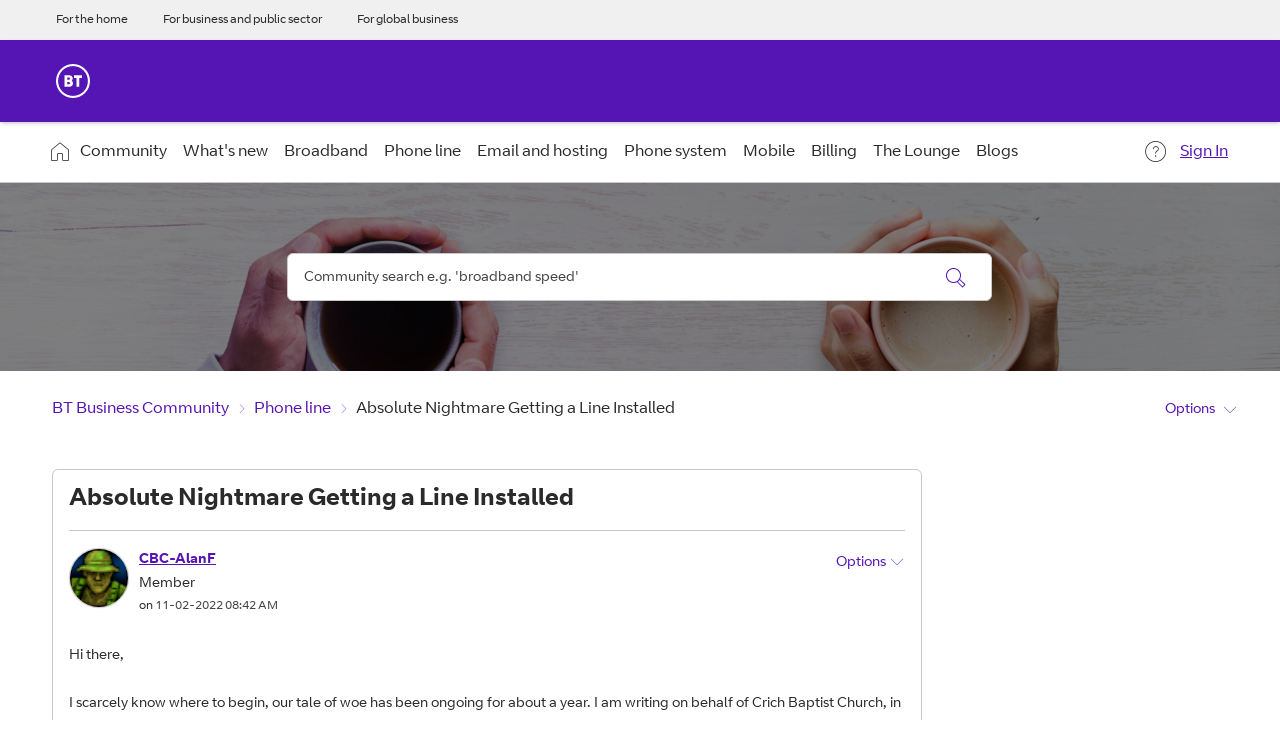

--- FILE ---
content_type: image/svg+xml
request_url: https://business.forums.bt.com/html/assets/arc.svg
body_size: 164
content:
<svg viewBox='0 0 1600 196' xmlns='http://www.w3.org/2000/svg' preserveAspectRatio='none'><path d='M0 0c14.18 13.84 30.89 27.14 50.11 39.83 32.95 21.77 73.18 41.76 120.27 59.65 47.31 17.98 101.53 33.83 162.23 47.21 60.99 13.45 128.51 24.4 202.09 32.52 73.93 8.15 153.97 13.43 239.62 15.48 86.04 2.06 173.6.76 261.51-3.62 88.24-4.39 176.75-11.89 264.32-22.19 87.83-10.33 174.65-23.48 259.24-39.15 13.6-2.52 27.14-5.11 40.61-7.76V0H0z'/></svg>

--- FILE ---
content_type: application/x-javascript
request_url: https://assets.adobedtm.com/9a4a45c521ce/4b55c4028a97/3c505f3ddc6f/EX51a2ada7b97d40f6a661d5b2a2136635-libraryCode_source.min.js
body_size: 27023
content:
// For license information, see `https://assets.adobedtm.com/9a4a45c521ce/4b55c4028a97/3c505f3ddc6f/EX51a2ada7b97d40f6a661d5b2a2136635-libraryCode_source.js`.
function openSitemap(){s.linkTrackVars="eVar19",s.linkType="o",s.eVar19="BTB:P&S:Lightbox:BTB:P&S:Home",s.linkName="BTB:P&S:Lightbox:BTB:P&S:Home",s.lnk=s_co(this),s.gs("btcom")}function s_doPlugins(e){e.eVar9=e.marketingCloudVisitorID,e.AudienceManagement.setup({partner:"btbusiness",containerNSID:0,uuidCookie:{name:"aam_uuid",days:30}}),e.visitor.setCustomerIDs({AdobeCampaignID:{id:e.eVar22,authState:Visitor.AuthState.AUTHENTICATED}})}function AppMeasurement_Module_ActivityMap(l){function r(e,t){var i,n,a;if(e&&t&&(i=d.c[t]||(d.c[t]=t.split(","))))for(a=0;a<i.length&&(n=i[a++]);)if(-1<e.indexOf(n))return null;return f=1,e}function s(e,t,i,n,a){var r,s,o,c;if((e.dataset&&(s=e.dataset[t])?r=s:e.getAttribute&&((s=e.getAttribute("data-"+i))?r=s:(s=e.getAttribute(i))&&(r=s)),!r&&l.useForcedLinkTracking&&a&&(r="",t=e.onclick?""+e.onclick:""))&&0<=(i=t.indexOf(n))){for(i+=10;i<t.length&&0<="= \t\r\n".indexOf(t.charAt(i));)i++;if(i<t.length){for(s=i,o=c=0;s<t.length&&(";"!=t.charAt(s)||o);)o?t.charAt(s)!=o||c?c="\\"==t.charAt(s)?!c:0:o=0:'"'!=(o=t.charAt(s))&&"'"!=o&&(o=0),s++;(t=t.substring(i,s))&&(e.e=new Function("s","var e;try{s.w."+n+"="+t+"}catch(e){}"),e.e(l))}}return r||a&&l.w[n]}function o(e,t,i){var n;return(n=d[t](e,i))&&(f?(f=0,n):r(u(n),d[t+"Exclusions"]))}function c(e,t,i){var n;if(e&&!(1===(n=e.nodeType)&&(n=e.nodeName)&&(n=n.toUpperCase())&&a[n])&&(1===e.nodeType&&(n=e.nodeValue)&&(t[t.length]=n),i.a||i.t||i.s||!e.getAttribute||((n=e.getAttribute("alt"))?i.a=n:(n=e.getAttribute("title"))?i.t=n:"IMG"==(""+e.nodeName).toUpperCase()&&(n=e.getAttribute("src")||e.src)&&(i.s=n)),(n=e.childNodes)&&n.length))for(e=0;e<n.length;e++)c(n[e],t,i)}function u(e){if(null==e||null==e)return e;try{return e.replace(RegExp("^[\\s\\n\\f\\r\\t\t-\r \xa0\u1680\u180e\u2000-\u200a\u2028\u2029\u205f\u3000\ufeff]+","mg"),"").replace(RegExp("[\\s\\n\\f\\r\\t\t-\r \xa0\u1680\u180e\u2000-\u200a\u2028\u2029\u205f\u3000\ufeff]+$","mg"),"").replace(RegExp("[\\s\\n\\f\\r\\t\t-\r \xa0\u1680\u180e\u2000-\u200a\u2028\u2029\u205f\u3000\ufeff]{1,}","mg")," ").substring(0,254)}catch(t){}}var d=this;d.s=l;var e=window;e.s_c_in||(e.s_c_il=[],e.s_c_in=0),d._il=e.s_c_il,d._in=e.s_c_in,d._il[d._in]=d,e.s_c_in++,d._c="s_m",d.c={};var f=0,a={SCRIPT:1,STYLE:1,LINK:1,CANVAS:1};d._g=function(){var e,t,i,n=l.contextData,a=l.linkObject;(e=l.pageName||l.pageURL)&&(t=o(a,"link",l.linkName))&&(i=o(a,"region"))&&(n["a.activitymap.page"]=e.substring(0,255),n["a.activitymap.link"]=128<t.length?t.substring(0,128):t,n["a.activitymap.region"]=127<i.length?i.substring(0,127):i,n["a.activitymap.pageIDType"]=l.pageName?1:0)},d.link=function(e,t){var i;if(t)i=r(u(t),d.linkExclusions);else if((i=e)&&!(i=s(e,"sObjectId","s-object-id","s_objectID",1))){var n,a;(a=r(u(e.innerText||e.textContent),d.linkExclusions))||(c(e,n=[],i={a:void 0,t:void 0,s:void 0}),(a=r(u(n.join(""))))||(a=r(u(i.a?i.a:i.t?i.t:i.s?i.s:void 0)))||!(n=(n=e.tagName)&&n.toUpperCase?n.toUpperCase():"")||("INPUT"==n||"SUBMIT"==n&&e.value?a=r(u(e.value)):"IMAGE"==n&&e.src&&(a=r(u(e.src))))),i=a}return i},d.region=function(e){for(var t,i=d.regionIDAttribute||"id";e&&(e=e.parentNode);){if(t=s(e,i,i,i))return t;if("BODY"==e.nodeName)return"BODY"}}}function AppMeasurement_Module_AudienceManagement(e){var t=this;t.s=e;var i=window;i.s_c_in||(i.s_c_il=[],i.s_c_in=0),t._il=i.s_c_il,t._in=i.s_c_in,t._il[t._in]=t,i.s_c_in++,t._c="s_m",t.setup=function(e){i.DIL&&e&&(e.disableDefaultRequest=!0,e.disableScriptAttachment=!0,e.disableCORS=!0,e.secureDataCollection=!1,t.instance=i.DIL.create(e),t.tools=i.DIL.tools)},t.isReady=function(){return!!t.instance},t.getEventCallConfigParams=function(){return t.instance&&t.instance.api&&t.instance.api.getEventCallConfigParams?t.instance.api.getEventCallConfigParams():{}},t.passData=function(e){t.instance&&t.instance.api&&t.instance.api.passData&&t.instance.api.passData(e)}}function AppMeasurement(d){var f=this;f.version="2.6.0";var p=window;p.s_c_in||(p.s_c_il=[],p.s_c_in=0),f._il=p.s_c_il,f._in=p.s_c_in,f._il[f._in]=f,p.s_c_in++,f._c="s_c";var g=p.AppMeasurement.Pb;g||(g=null);var c,h,m,v=p;try{for(c=v.parent,h=v.location;c&&c.location&&h&&""+c.location!=""+h&&v.location&&""+c.location!=""+v.location&&c.location.host==h.host;)c=(v=c).parent}catch(t){}f.F=function(e){try{console.log(e)}catch(t){}},f.Ma=function(e){return""+parseInt(e)==""+e},f.replace=function(e,t,i){return!e||e.indexOf(t)<0?e:e.split(t).join(i)},f.escape=function(e){var t,i;if(!e)return e;for(e=encodeURIComponent(e),t=0;t<7;t++)i="+~!*()'".substring(t,t+1),0<=e.indexOf(i)&&(e=f.replace(e,i,"%"+i.charCodeAt(0).toString(16).toUpperCase()));return e},f.unescape=function(e){if(!e)return e;e=0<=e.indexOf("+")?f.replace(e,"+"," "):e;try{return decodeURIComponent(e)}catch(t){}return unescape(e)},f.wb=function(){var e,t=p.location.hostname,i=f.fpCookieDomainPeriods;if(i||(i=f.cookieDomainPeriods),t&&!f.Ea&&!/^[0-9.]+$/.test(t)&&(i=2<(i=i?parseInt(i):2)?i:2,0<=(e=t.lastIndexOf(".")))){for(;0<=e&&1<i;)e=t.lastIndexOf(".",e-1),i--;f.Ea=0<e?t.substring(e):t}return f.Ea},f.c_r=f.cookieRead=function(e){e=f.escape(e);var t=" "+f.d.cookie,i=t.indexOf(" "+e+"="),n=i<0?i:t.indexOf(";",i);return"[[B]]"!=(e=i<0?"":f.unescape(t.substring(i+2+e.length,n<0?t.length:n)))?e:""},f.c_w=f.cookieWrite=function(e,t,i){var n,a=f.wb(),r=f.cookieLifetime;return t=""+t,r=r?(""+r).toUpperCase():"",i&&"SESSION"!=r&&"NONE"!=r&&((n=""!=t?parseInt(r||0):-60)?(i=new Date).setTime(i.getTime()+1e3*n):1==i&&(n=(i=new Date).getYear(),i.setYear(n+5+(n<1900?1900:0)))),e&&"NONE"!=r?(f.d.cookie=f.escape(e)+"="+f.escape(""!=t?t:"[[B]]")+"; path=/;"+(i&&"SESSION"!=r?" expires="+i.toUTCString()+";":"")+(a?" domain="+a+";":""),f.cookieRead(e)==t):0},f.L=[],f.ia=function(e,t,i){if(f.Fa)return 0;f.maxDelay||(f.maxDelay=250);var n=0,a=(new Date).getTime()+f.maxDelay,r=f.d.visibilityState,s=["webkitvisibilitychange","visibilitychange"];if(r||(r=f.d.webkitVisibilityState),r&&"prerender"==r){if(!f.ja)for(f.ja=1,i=0;i<s.length;i++)f.d.addEventListener(s[i],function(){var e=f.d.visibilityState;e||(e=f.d.webkitVisibilityState),"visible"==e&&(f.ja=0,f.delayReady())});n=1,a=0}else i||f.p("_d")&&(n=1);return n&&(f.L.push({m:e,a:t,t:a}),f.ja||setTimeout(f.delayReady,f.maxDelay)),n},f.delayReady=function(){var e,t=(new Date).getTime(),i=0;for(f.p("_d")?i=1:f.xa();0<f.L.length;){if(e=f.L.shift(),i&&!e.t&&e.t>t){f.L.unshift(e),setTimeout(f.delayReady,parseInt(f.maxDelay/2));break}f.Fa=1,f[e.m].apply(f,e.a),f.Fa=0}},f.setAccount=f.sa=function(e){var t,i;if(!f.ia("setAccount",arguments))if(f.account=e,f.allAccounts)for(t=f.allAccounts.concat(e.split(",")),f.allAccounts=[],t.sort(),i=0;i<t.length;i++)0!=i&&t[i-1]==t[i]||f.allAccounts.push(t[i]);else f.allAccounts=e.split(",")},f.foreachVar=function(e,t){var i,n,a,r,s="";for(a=n="",f.lightProfileID?(i=f.P,(s=f.lightTrackVars)&&(s=","+s+","+f.na.join(",")+",")):(i=f.g,(f.pe||f.linkType)&&(s=f.linkTrackVars,n=f.linkTrackEvents,f.pe&&(a=f.pe.substring(0,1).toUpperCase()+f.pe.substring(1),f[a]&&(s=f[a].Nb,n=f[a].Mb))),s&&(s=","+s+","+f.H.join(",")+","),n&&s&&(s+=",events,")),t&&(t=","+t+","),n=0;n<i.length;n++)a=i[n],(r=f[a])&&(!s||0<=s.indexOf(","+a+","))&&(!t||0<=t.indexOf(","+a+","))&&e(a,r)},f.r=function(e,t,i,n,a){var r,s,o,c,l="",u=0;if("contextData"==e&&(e="c"),t){for(r in t)if(!(Object.prototype[r]||a&&r.substring(0,a.length)!=a)&&t[r]&&(!i||0<=i.indexOf(","+(n?n+".":"")+r+","))){if(o=!1,u)for(s=0;s<u.length;s++)r.substring(0,u[s].length)==u[s]&&(o=!0);if(!o&&(""==l&&(l+="&"+e+"."),s=t[r],a&&(r=r.substring(a.length)),0<r.length))if(0<(o=r.indexOf(".")))o=(a||"")+(s=r.substring(0,o))+".",u||(u=[]),u.push(o),l+=f.r(s,t,i,n,o);else if("boolean"==typeof s&&(s=s?"true":"false"),s){if("retrieveLightData"==n&&a.indexOf(".contextData.")<0)switch(o=r.substring(0,4),c=r.substring(4),r){case"transactionID":r="xact";break;case"channel":r="ch";break;case"campaign":r="v0";break;default:f.Ma(c)&&("prop"==o?r="c"+c:"eVar"==o?r="v"+c:"list"==o?r="l"+c:"hier"==o&&(r="h"+c,s=s.substring(0,255)))}l+="&"+f.escape(r)+"="+f.escape(s)}}""!=l&&(l+="&."+e)}return l},f.usePostbacks=0,f.zb=function(){var e,t,i,n,a,r,s,o,c="",l="",u="",d=n="";if(f.lightProfileID?(e=f.P,(l=f.lightTrackVars)&&(l=","+l+","+f.na.join(",")+",")):(e=f.g,(f.pe||f.linkType)&&(l=f.linkTrackVars,u=f.linkTrackEvents,f.pe&&(n=f.pe.substring(0,1).toUpperCase()+f.pe.substring(1),f[n]&&(l=f[n].Nb,u=f[n].Mb))),l&&(l=","+l+","+f.H.join(",")+","),u&&(u=","+u+",",l&&(l+=",events,")),f.events2&&(d+=(""!=d?",":"")+f.events2)),f.visitor&&f.visitor.getCustomerIDs){if(n=g,a=f.visitor.getCustomerIDs())for(t in a)Object.prototype[t]||"object"==typeof(i=a[t])&&(n||(n={}),i.id&&(n[t+".id"]=i.id),i.authState&&(n[t+".as"]=i.authState));n&&(c+=f.r("cid",n))}for(f.AudienceManagement&&f.AudienceManagement.isReady()&&(c+=f.r("d",f.AudienceManagement.getEventCallConfigParams())),t=0;t<e.length;t++){if(n=e[t],a=f[n],i=n.substring(0,4),r=n.substring(4),a||("events"==n&&d?(a=d,d=""):"marketingCloudOrgID"==n&&f.visitor&&(a=f.visitor.marketingCloudOrgID)),a&&(!l||0<=l.indexOf(","+n+","))){switch(n){case"customerPerspective":n="cp";break;case"marketingCloudOrgID":n="mcorgid";break;case"supplementalDataID":n="sdid";break;case"timestamp":n="ts";break;case"dynamicVariablePrefix":n="D";break;case"visitorID":n="vid";break;case"marketingCloudVisitorID":n="mid";break;case"analyticsVisitorID":n="aid";break;case"audienceManagerLocationHint":n="aamlh";break;case"audienceManagerBlob":n="aamb";break;case"authState":n="as";break;case"pageURL":n="g",255<a.length&&(f.pageURLRest=a.substring(255),a=a.substring(0,255));break;case"pageURLRest":n="-g";break;case"referrer":n="r";break;case"vmk":case"visitorMigrationKey":n="vmt";break;case"visitorMigrationServer":n="vmf",f.ssl&&f.visitorMigrationServerSecure&&(a="");break;case"visitorMigrationServerSecure":n="vmf",!f.ssl&&f.visitorMigrationServer&&(a="");break;case"charSet":n="ce";break;case"visitorNamespace":n="ns";break;case"cookieDomainPeriods":n="cdp";break;case"cookieLifetime":n="cl";break;case"variableProvider":n="vvp";break;case"currencyCode":n="cc";break;case"channel":n="ch";break;case"transactionID":n="xact";break;case"campaign":n="v0";break;case"latitude":n="lat";break;case"longitude":n="lon";break;case"resolution":n="s";break;case"colorDepth":n="c";break;case"javascriptVersion":n="j";break;case"javaEnabled":n="v";break;case"cookiesEnabled":n="k";break;case"browserWidth":n="bw";break;case"browserHeight":n="bh";break;case"connectionType":n="ct";break;case"homepage":n="hp";break;case"events":if(d&&(a+=(""!=a?",":"")+d),u)for(r=a.split(","),a="",i=0;i<r.length;i++)0<=(o=(s=r[i]).indexOf("="))&&(s=s.substring(0,o)),0<=(o=s.indexOf(":"))&&(s=s.substring(0,o)),0<=u.indexOf(","+s+",")&&(a+=(a?",":"")+r[i]);break;case"events2":a="";break;case"contextData":c+=f.r("c",f[n],l,n),a="";break;case"lightProfileID":n="mtp";break;case"lightStoreForSeconds":n="mtss",f.lightProfileID||(a="");break;case"lightIncrementBy":n="mti",f.lightProfileID||(a="");break;case"retrieveLightProfiles":n="mtsr";break;case"deleteLightProfiles":n="mtsd";break;case"retrieveLightData":f.retrieveLightProfiles&&(c+=f.r("mts",f[n],l,n)),a="";break;default:f.Ma(r)&&("prop"==i?n="c"+r:"eVar"==i?n="v"+r:"list"==i?n="l"+r:"hier"==i&&(n="h"+r,a=a.substring(0,255)))}a&&(c+="&"+n+"="+("pev"!=n.substring(0,3)?f.escape(a):a))}"pev3"==n&&f.e&&(c+=f.e)}return c},f.D=function(e){var t=e.tagName;return"undefined"!=""+e.Sb||"undefined"!=""+e.Ib&&"HTML"!=(""+e.Ib).toUpperCase()?"":("SHAPE"==(t=t&&t.toUpperCase?t.toUpperCase():"")&&(t=""),t&&(("INPUT"==t||"BUTTON"==t)&&e.type&&e.type.toUpperCase?t=e.type.toUpperCase():!t&&e.href&&(t="A")),t)},f.Ia=function(e){var t,i,n,a=p.location,r=e.href?e.href:"";return t=r.indexOf(":"),i=r.indexOf("?"),n=r.indexOf("/"),r&&(t<0||0<=i&&i<t||0<=n&&n<t)&&(i=e.protocol&&1<e.protocol.length?e.protocol:a.protocol?a.protocol:"",t=a.pathname.lastIndexOf("/"),r=(i?i+"//":"")+(e.host?e.host:a.host?a.host:"")+("/"!=r.substring(0,1)?a.pathname.substring(0,t<0?0:t)+"/":"")+r),r},f.M=function(e){var t,i,n=f.D(e),a="",r=0;return n&&(t=e.protocol,i=e.onclick,!e.href||"A"!=n&&"AREA"!=n||i&&t&&!(t.toLowerCase().indexOf("javascript")<0)?i?(a=f.replace(f.replace(f.replace(f.replace(""+i,"\r",""),"\n",""),"\t","")," ",""),r=2):"INPUT"==n||"SUBMIT"==n?(e.value?a=e.value:e.innerText?a=e.innerText:e.textContent&&(a=e.textContent),r=3):"IMAGE"==n&&e.src&&(a=e.src):a=f.Ia(e),a)?{id:a.substring(0,100),type:r}:0},f.Qb=function(e){for(var t=f.D(e),i=f.M(e);e&&!i&&"BODY"!=t;)(e=e.parentElement?e.parentElement:e.parentNode)&&(t=f.D(e),i=f.M(e));return i&&"BODY"!=t||(e=0),e&&(0<=(t=e.onclick?""+e.onclick:"").indexOf(".tl(")||0<=t.indexOf(".trackLink("))&&(e=0),e},f.Hb=function(){var e,t,i,n,a=f.linkObject,r=f.linkType,s=f.linkURL;if(f.oa=1,a||(f.oa=0,a=f.clickObject),a){for(e=f.D(a),t=f.M(a);a&&!t&&"BODY"!=e;)(a=a.parentElement?a.parentElement:a.parentNode)&&(e=f.D(a),t=f.M(a));if(t&&"BODY"!=e||(a=0),a&&!f.linkObject){var o=a.onclick?""+a.onclick:"";(0<=o.indexOf(".tl(")||0<=o.indexOf(".trackLink("))&&(a=0)}}else f.oa=1;if(!s&&a&&(s=f.Ia(a)),s&&!f.linkLeaveQueryString&&(0<=(i=s.indexOf("?"))&&(s=s.substring(0,i))),!r&&s){var c,l=0,u=0;if(f.trackDownloadLinks&&f.linkDownloadFileTypes)for(i=(o=s.toLowerCase()).indexOf("?"),n=o.indexOf("#"),0<=i?0<=n&&n<i&&(i=n):i=n,0<=i&&(o=o.substring(0,i)),i=f.linkDownloadFileTypes.toLowerCase().split(","),n=0;n<i.length;n++)(c=i[n])&&o.substring(o.length-(c.length+1))=="."+c&&(r="d");if(f.trackExternalLinks&&!r&&(o=s.toLowerCase(),f.La(o)&&(f.linkInternalFilters||(f.linkInternalFilters=p.location.hostname),i=0,f.linkExternalFilters?(i=f.linkExternalFilters.toLowerCase().split(","),l=1):f.linkInternalFilters&&(i=f.linkInternalFilters.toLowerCase().split(",")),i))){for(n=0;n<i.length;n++)c=i[n],0<=o.indexOf(c)&&(u=1);u?l&&(r="e"):l||(r="e")}}f.linkObject=a,f.linkURL=s,f.linkType=r,(f.trackClickMap||f.trackInlineStats)&&(f.e="",a&&(r=f.pageName,s=1,a=a.sourceIndex,r||(r=f.pageURL,s=0),p.s_objectID&&(t.id=p.s_objectID,a=t.type=1),r&&t&&t.id&&e&&(f.e="&pid="+f.escape(r.substring(0,255))+(s?"&pidt="+s:"")+"&oid="+f.escape(t.id.substring(0,100))+(t.type?"&oidt="+t.type:"")+"&ot="+e+(a?"&oi="+a:""))))},f.Ab=function(){var e=f.oa,t=f.linkType,i=f.linkURL,n=f.linkName;if(t&&(i||n)&&("d"!=(t=t.toLowerCase())&&"e"!=t&&(t="o"),f.pe="lnk_"+t,f.pev1=i?f.escape(i):"",f.pev2=n?f.escape(n):"",e=1),f.abort&&(e=0),f.trackClickMap||f.trackInlineStats||f.ActivityMap){t={},i=0;var a,r,s,o=(c=f.cookieRead("s_sq"))?c.split("&"):0,c=0;if(o)for(a=0;a<o.length;a++)r=o[a].split("="),n=f.unescape(r[0]).split(","),t[r=f.unescape(r[1])]=n;for(s in n=f.account.split(","),a={},f.contextData)s&&!Object.prototype[s]&&"a.activitymap."==s.substring(0,14)&&(a[s]=f.contextData[s],f.contextData[s]="");if(f.e=f.r("c",a)+(f.e?f.e:""),e||f.e){for(r in e&&!f.e&&(c=1),t)if(!Object.prototype[r])for(s=0;s<n.length;s++)for(c&&((o=t[r].join(","))==f.account&&(f.e+=("&"!=r.charAt(0)?"&":"")+r,t[r]=[],i=1)),a=0;a<t[r].length;a++)(o=t[r][a])==n[s]&&(c&&(f.e+="&u="+f.escape(o)+("&"!=r.charAt(0)?"&":"")+r+"&u=0"),t[r].splice(a,1),i=1);if(e||(i=1),i){for(r in c="",a=2,!e&&f.e&&(c=f.escape(n.join(","))+"="+f.escape(f.e),a=1),t)!Object.prototype[r]&&0<a&&0<t[r].length&&(c+=(c?"&":"")+f.escape(t[r].join(","))+"="+f.escape(r),a--);f.cookieWrite("s_sq",c)}}}return e},f.Bb=function(){if(!f.Lb){var e,t,i=new Date,n=v.location,a=t=e="",r="",s="",o="1.2",c=f.cookieWrite("s_cc","true",0)?"Y":"N",l="",u="";if(i.setUTCDate&&(o="1.3",(0).toPrecision&&(o="1.5",(i=[]).forEach))){o="1.6",t=0,e={};try{(t=new Iterator(e)).next&&(o="1.7",i.reduce&&((o="1.8").trim&&(o="1.8.1",Date.parse&&(o="1.8.2",Object.create&&(o="1.8.5")))))}catch(d){}}e=screen.width+"x"+screen.height,a=navigator.javaEnabled()?"Y":"N",t=screen.pixelDepth?screen.pixelDepth:screen.colorDepth,r=f.w.innerWidth?f.w.innerWidth:f.d.documentElement.offsetWidth,s=f.w.innerHeight?f.w.innerHeight:f.d.documentElement.offsetHeight;try{f.b.addBehavior("#default#homePage"),l=f.b.Rb(n)?"Y":"N"}catch(h){}try{f.b.addBehavior("#default#clientCaps"),u=f.b.connectionType}catch(m){}f.resolution=e,f.colorDepth=t,f.javascriptVersion=o,f.javaEnabled=a,f.cookiesEnabled=c,f.browserWidth=r,f.browserHeight=s,f.connectionType=u,f.homepage=l,f.Lb=1}},f.Q={},f.loadModule=function(t,e){var i=f.Q[t];if(!i){i=p["AppMeasurement_Module_"+t]?new p["AppMeasurement_Module_"+t](f):{},f.Q[t]=f[t]=i,i.eb=function(){return i.ib},i.jb=function(e){(i.ib=e)&&(f[t+"_onLoad"]=e,f.ia(t+"_onLoad",[f,i],1)||e(f,i))};try{Object.defineProperty?Object.defineProperty(i,"onLoad",{get:i.eb,set:i.jb}):i._olc=1}catch(n){i._olc=1}}e&&(f[t+"_onLoad"]=e,f.ia(t+"_onLoad",[f,i],1)||e(f,i))},f.p=function(e){var t,i;for(t in f.Q)if(!Object.prototype[t]&&(i=f.Q[t])&&(i._olc&&i.onLoad&&(i._olc=0,i.onLoad(f,i)),i[e]&&i[e]()))return 1;return 0},f.Db=function(){var e=Math.floor(1e13*Math.random()),t=f.visitorSampling,i=f.visitorSamplingGroup,n=(i="s_vsn_"+(f.visitorNamespace?f.visitorNamespace:f.account)+(i?"_"+i:""),f.cookieRead(i));if(t){if(t*=100,n&&(n=parseInt(n)),!n){if(!f.cookieWrite(i,e))return 0;n=e}if(t<n%1e4)return 0}return 1},f.R=function(e,t){var i,n,a,r,s,o;for(i=0;i<2;i++)for(n=0<i?f.Aa:f.g,a=0;a<n.length;a++)if((s=e[r=n[a]])||e["!"+r]){if(!t&&("contextData"==r||"retrieveLightData"==r)&&f[r])for(o in f[r])s[o]||(s[o]=f[r][o]);f[r]=s}},f.Va=function(e,t){var i,n,a,r;for(i=0;i<2;i++)for(n=0<i?f.Aa:f.g,a=0;a<n.length;a++)e[r=n[a]]=f[r],t||e[r]||(e["!"+r]=1)},f.vb=function(e){var t,i,n,a,r,s,o=0,c="",l="";if(e&&255<e.length&&(0<(i=(t=""+e).indexOf("?"))&&(s=t.substring(i+1),n=0,"http://"==(a=(t=t.substring(0,i)).toLowerCase()).substring(0,7)?n+=7:"https://"==a.substring(0,8)&&(n+=8),0<(i=a.indexOf("/",n))&&(a=a.substring(n,i),r=t.substring(i),t=t.substring(0,i),0<=a.indexOf("google")?o=",q,ie,start,search_key,word,kw,cd,":0<=a.indexOf("yahoo.co")&&(o=",p,ei,"),o&&s)))){if((e=s.split("&"))&&1<e.length){for(n=0;n<e.length;n++)0<(i=(a=e[n]).indexOf("="))&&0<=o.indexOf(","+a.substring(0,i)+",")?c+=(c?"&":"")+a:l+=(l?"&":"")+a;c&&l?s=c+"&"+l:l=""}e=t+(0<(i=253-(s.length-l.length)-t.length)?r.substring(0,i):"")+"?"+s}return e},f.ab=function(t){var e=f.d.visibilityState,i=["webkitvisibilitychange","visibilitychange"];if(e||(e=f.d.webkitVisibilityState),e&&"prerender"==e){if(t)for(e=0;e<i.length;e++)f.d.addEventListener(i[e],function(){var e=f.d.visibilityState;e||(e=f.d.webkitVisibilityState),"visible"==e&&t()});return!1}return!0},f.ea=!1,f.J=!1,f.lb=function(){f.J=!0,f.j()},f.ca=!1,f.V=!1,f.hb=function(e){f.marketingCloudVisitorID=e,f.V=!0,f.j()},f.fa=!1,f.W=!1,f.mb=function(e){f.visitorOptedOut=e,f.W=!0,f.j()},f.Z=!1,f.S=!1,f.Xa=function(e){f.analyticsVisitorID=e,f.S=!0,f.j()},f.ba=!1,f.U=!1,f.Za=function(e){f.audienceManagerLocationHint=e,f.U=!0,f.j()},f.aa=!1,f.T=!1,f.Ya=function(e){f.audienceManagerBlob=e,f.T=!0,f.j()},f.$a=function(e){return f.maxDelay||(f.maxDelay=250),!f.p("_d")||(e&&setTimeout(function(){e()},f.maxDelay),!1)},f.da=!1,f.I=!1,f.xa=function(){f.I=!0,f.j()},f.isReadyToTrack=function(){var e,t,i,n=!0,a=f.visitor;return f.ea||f.J||(f.ab(f.lb)?f.J=!0:f.ea=!0),!(f.ea&&!f.J)&&(a&&a.isAllowed()&&(f.ca||f.marketingCloudVisitorID||!a.getMarketingCloudVisitorID||(f.ca=!0,f.marketingCloudVisitorID=a.getMarketingCloudVisitorID([f,f.hb]),f.marketingCloudVisitorID&&(f.V=!0)),f.fa||f.visitorOptedOut||!a.isOptedOut||(f.fa=!0,f.visitorOptedOut=a.isOptedOut([f,f.mb]),f.visitorOptedOut!=g&&(f.W=!0)),f.Z||f.analyticsVisitorID||!a.getAnalyticsVisitorID||(f.Z=!0,f.analyticsVisitorID=a.getAnalyticsVisitorID([f,f.Xa]),f.analyticsVisitorID&&(f.S=!0)),f.ba||f.audienceManagerLocationHint||!a.getAudienceManagerLocationHint||(f.ba=!0,f.audienceManagerLocationHint=a.getAudienceManagerLocationHint([f,f.Za]),f.audienceManagerLocationHint&&(f.U=!0)),f.aa||f.audienceManagerBlob||!a.getAudienceManagerBlob||(f.aa=!0,f.audienceManagerBlob=a.getAudienceManagerBlob([f,f.Ya]),f.audienceManagerBlob&&(f.T=!0)),n=f.ca&&!f.V&&!f.marketingCloudVisitorID,a=f.Z&&!f.S&&!f.analyticsVisitorID,e=f.ba&&!f.U&&!f.audienceManagerLocationHint,t=f.aa&&!f.T&&!f.audienceManagerBlob,i=f.fa&&!f.W,n=!(n||a||e||t||i)),f.da||f.I||(f.$a(f.xa)?f.I=!0:f.da=!0),f.da&&!f.I&&(n=!1),n)},f.o=g,f.u=0,f.callbackWhenReadyToTrack=function(e,t,i){var n;(n={}).qb=e,n.pb=t,n.nb=i,f.o==g&&(f.o=[]),f.o.push(n),0==f.u&&(f.u=setInterval(f.j,100))},f.j=function(){var e;if(f.isReadyToTrack()&&(f.kb(),f.o!=g))for(;0<f.o.length;)(e=f.o.shift()).pb.apply(e.qb,e.nb)},f.kb=function(){f.u&&(clearInterval(f.u),f.u=0)},f.fb=function(e){var t,i,n=g,a=g;if(f.isReadyToTrack())return!1;if(t=[],e!=g)for(i in n={},e)n[i]=e[i];return a={},f.Va(a,!0),t.push(n),t.push(a),f.callbackWhenReadyToTrack(f,f.track,t),!0},f.xb=function(){var e,t=f.cookieRead("s_fid"),i="",n="";e=8;var a=4;if(!t||t.indexOf("-")<0){for(t=0;t<16;t++)e=Math.floor(Math.random()*e),i+="0123456789ABCDEF".substring(e,e+1),e=Math.floor(Math.random()*a),n+="0123456789ABCDEF".substring(e,e+1),e=a=16;t=i+"-"+n}return f.cookieWrite("s_fid",t,1)||(t=0),t},f.t=f.track=function(e,t){var i,n=new Date,a="s"+Math.floor(n.getTime()/108e5)%10+Math.floor(1e13*Math.random()),r=n.getYear();r="t="+f.escape(n.getDate()+"/"+n.getMonth()+"/"+(r<1900?r+1900:r)+" "+n.getHours()+":"+n.getMinutes()+":"+n.getSeconds()+" "+n.getDay()+" "+n.getTimezoneOffset());f.visitor&&f.visitor.getAuthState&&(f.authState=f.visitor.getAuthState()),f.p("_s"),f.fb(e)||(t&&f.R(t),e&&(i={},f.Va(i,0),f.R(e)),f.Db()&&!f.visitorOptedOut&&(f.analyticsVisitorID||f.marketingCloudVisitorID||(f.fid=f.xb()),f.Hb(),f.usePlugins&&f.doPlugins&&f.doPlugins(f),f.account&&(f.abort||(f.trackOffline&&!f.timestamp&&(f.timestamp=Math.floor(n.getTime()/1e3)),n=p.location,f.pageURL||(f.pageURL=n.href?n.href:n),f.referrer||f.Wa||(n=f.Util.getQueryParam("adobe_mc_ref",null,null,!0),f.referrer=n||void 0===n?void 0===n?"":n:v.document.referrer),f.Wa=1,f.referrer=f.vb(f.referrer),f.p("_g")),f.Ab()&&!f.abort&&(f.visitor&&!f.supplementalDataID&&f.visitor.getSupplementalDataID&&(f.supplementalDataID=f.visitor.getSupplementalDataID("AppMeasurement:"+f._in,!f.expectSupplementalData)),f.Bb(),r+=f.zb(),f.Gb(a,r),f.p("_t"),f.referrer=""))),e&&f.R(i,1)),f.abort=f.supplementalDataID=f.timestamp=f.pageURLRest=f.linkObject=f.clickObject=f.linkURL=f.linkName=f.linkType=p.s_objectID=f.pe=f.pev1=f.pev2=f.pev3=f.e=f.lightProfileID=0},f.za=[],f.registerPreTrackCallback=function(e){for(var t=[],i=1;i<arguments.length;i++)t.push(arguments[i]);"function"==typeof e?f.za.push([e,t]):f.debugTracking&&f.F("DEBUG: Non function type passed to registerPreTrackCallback")},f.cb=function(e){f.wa(f.za,e)},f.ya=[],f.registerPostTrackCallback=function(e){for(var t=[],i=1;i<arguments.length;i++)t.push(arguments[i]);"function"==typeof e?f.ya.push([e,t]):f.debugTracking&&f.F("DEBUG: Non function type passed to registerPostTrackCallback")},f.bb=function(e){f.wa(f.ya,e)},f.wa=function(e,t){if("object"==typeof e)for(var i=0;i<e.length;i++){var n=e[i][0],a=e[i][1];if(a.unshift(t),"function"==typeof n)try{n.apply(null,a)}catch(r){f.debugTracking&&f.F(r.message)}}},f.tl=f.trackLink=function(e,t,i,n,a){return f.linkObject=e,f.linkType=t,f.linkName=i,a&&(f.l=e,f.A=a),f.track(n)},f.trackLight=function(e,t,i,n){return f.lightProfileID=e,f.lightStoreForSeconds=t,f.lightIncrementBy=i,f.track(n)},f.clearVars=function(){var e,t;for(e=0;e<f.g.length;e++)("prop"==(t=f.g[e]).substring(0,4)||"eVar"==t.substring(0,4)||"hier"==t.substring(0,4)||"list"==t.substring(0,4)||"channel"==t||"events"==t||"eventList"==t||"products"==t||"productList"==t||"purchaseID"==t||"transactionID"==t||"state"==t||"zip"==t||"campaign"==t)&&(f[t]=void 0)},f.tagContainerMarker="",f.Gb=function(e,t){var i,n=f.trackingServer;i="";var a=f.dc,r="sc.",s=f.visitorNamespace;n?f.trackingServerSecure&&f.ssl&&(n=f.trackingServerSecure):(s||(0<=(n=(s=f.account).indexOf(","))&&(s=s.substring(0,n)),s=s.replace(/[^A-Za-z0-9]/g,"")),i||(i="2o7.net"),a=a?(""+a).toLowerCase():"d1","2o7.net"==i&&("d1"==a?a="112":"d2"==a&&(a="122"),r=""),n=s+"."+a+"."+r+i),i=f.ssl?"https://":"http://",a=f.AudienceManagement&&f.AudienceManagement.isReady()||0!=f.usePostbacks,i+=n+"/b/ss/"+f.account+"/"+(f.mobile?"5.":"")+(a?"10":"1")+"/JS-"+f.version+(f.Kb?"T":"")+(f.tagContainerMarker?"-"+f.tagContainerMarker:"")+"/"+e+"?AQB=1&ndh=1&pf=1&"+(a?"callback=s_c_il["+f._in+"].doPostbacks&et=1&":"")+t+"&AQE=1",f.cb(i),f.tb(i),f.ka()},f.Ua=/{(%?)(.*?)(%?)}/,f.Ob=RegExp(f.Ua.source,"g"),f.ub=function(e){if("object"==typeof e.dests)for(var t=0;t<e.dests.length;++t){var i=e.dests[t];if("string"==typeof i.c&&"aa."==i.id.substr(0,3))for(var n=i.c.match(f.Ob),a=0;a<n.length;++a){var r=n[a],s=r.match(f.Ua),o="";"%"==s[1]&&"timezone_offset"==s[2]?o=(new Date).getTimezoneOffset():"%"==s[1]&&"timestampz"==s[2]&&(o=f.yb()),i.c=i.c.replace(r,f.escape(o))}}},f.yb=function(){var e=new Date,t=new Date(6e4*Math.abs(e.getTimezoneOffset()));return f.k(4,e.getFullYear())+"-"+f.k(2,e.getMonth()+1)+"-"+f.k(2,e.getDate())+"T"+f.k(2,e.getHours())+":"+f.k(2,e.getMinutes())+":"+f.k(2,e.getSeconds())+(0<e.getTimezoneOffset()?"-":"+")+f.k(2,t.getUTCHours())+":"+f.k(2,t.getUTCMinutes())},f.k=function(e,t){return(Array(e+1).join(0)+t).slice(-e)},f.ta={},f.doPostbacks=function(e){if("object"==typeof e)if(f.ub(e),"object"==typeof f.AudienceManagement&&"function"==typeof f.AudienceManagement.isReady&&f.AudienceManagement.isReady()&&"function"==typeof f.AudienceManagement.passData)f.AudienceManagement.passData(e);else if("object"==typeof e&&"object"==typeof e.dests)for(var t=0;t<e.dests.length;++t){var i=e.dests[t];"object"==typeof i&&"string"==typeof i.c&&"string"==typeof i.id&&"aa."==i.id.substr(0,3)&&(f.ta[i.id]=new Image,f.ta[i.id].alt="",f.ta[i.id].src=i.c)}},f.tb=function(e){f.i||f.Cb(),f.i.push(e),f.ma=f.C(),f.Sa()},f.Cb=function(){f.i=f.Eb(),f.i||(f.i=[])},f.Eb=function(){var e,t;if(f.ra()){try{(t=p.localStorage.getItem(f.pa()))&&(e=p.JSON.parse(t))}catch(i){}return e}},f.ra=function(){var e=!0;return f.trackOffline&&f.offlineFilename&&p.localStorage&&p.JSON||(e=!1),e},f.Ja=function(){var e=0;return f.i&&(e=f.i.length),f.q&&e++,e},f.ka=function(){if(!f.q||(f.B&&f.B.complete&&f.B.G&&f.B.va(),!f.q))if(f.Ka=g,f.qa)f.ma>f.O&&f.Qa(f.i),f.ua(500);else{var e=f.ob();0<e?f.ua(e):(e=f.Ga())&&(f.q=1,f.Fb(e),f.Jb(e))}},f.ua=function(e){f.Ka||(e||(e=0),f.Ka=setTimeout(f.ka,e))},f.ob=function(){var e;return!f.trackOffline||f.offlineThrottleDelay<=0?0:(e=f.C()-f.Pa,f.offlineThrottleDelay<e?0:f.offlineThrottleDelay-e)},f.Ga=function(){if(0<f.i.length)return f.i.shift()},f.Fb=function(e){if(f.debugTracking){var t,i="AppMeasurement Debug: "+e;for(e=e.split("&"),t=0;t<e.length;t++)i+="\n\t"+f.unescape(e[t]);f.F(i)}},f.gb=function(){return f.marketingCloudVisitorID||f.analyticsVisitorID},f.Y=!1;try{m=JSON.parse('{"x":"y"}')}catch(i){m=null}for(m&&"y"==m.x?(f.Y=!0,f.X=function(e){return JSON.parse(e)}):p.$&&p.$.parseJSON?(f.X=function(e){return p.$.parseJSON(e)},f.Y=!0):f.X=function(){return null},f.Jb=function(e){var t,i,n;if(f.gb()&&2047<e.length&&("undefined"!=typeof XMLHttpRequest&&("withCredentials"in(t=new XMLHttpRequest)?i=1:t=0),t||"undefined"==typeof XDomainRequest||(t=new XDomainRequest,i=2),t&&(f.AudienceManagement&&f.AudienceManagement.isReady()||0!=f.usePostbacks)&&(f.Y?t.Ba=!0:t=0)),!t&&f.Ta&&(e=e.substring(0,2047)),!t&&f.d.createElement&&(0!=f.usePostbacks||f.AudienceManagement&&f.AudienceManagement.isReady())&&(t=f.d.createElement("SCRIPT"))&&"async"in t&&((n=(n=f.d.getElementsByTagName("HEAD"))&&n[0]?n[0]:f.d.body)?(t.type="text/javascript",t.setAttribute("async","async"),i=3):t=0),t||((t=new Image).alt="",t.abort||"undefined"==typeof p.InstallTrigger||(t.abort=function(){t.src=g})),t.Da=function(){try{t.G&&(clearTimeout(t.G),t.G=0)}catch(f){}},t.onload=t.va=function(){if(f.bb(e),t.Da(),f.sb(),f.ga(),f.q=0,f.ka(),t.Ba){t.Ba=!1;try{f.doPostbacks(f.X(t.responseText))}catch(i){}}},t.onabort=t.onerror=t.Ha=function(){t.Da(),(f.trackOffline||f.qa)&&f.q&&f.i.unshift(f.rb),f.q=0,f.ma>f.O&&f.Qa(f.i),f.ga(),f.ua(500)},t.onreadystatechange=function(){4==t.readyState&&(200==t.status?t.va():t.Ha())},f.Pa=f.C(),1==i||2==i){var a=e.indexOf("?");n=e.substring(0,a),a=(a=e.substring(a+1)).replace(/&callback=[a-zA-Z0-9_.\[\]]+/,""),1==i?(t.open("POST",n,!0),t.send(a)):2==i&&(t.open("POST",n),t.send(a))}else if(t.src=e,3==i){if(f.Na)try{n.removeChild(f.Na)}catch(r){}n.firstChild?n.insertBefore(t,n.firstChild):n.appendChild(t),f.Na=f.B}t.G=setTimeout(function(){t.G&&(t.complete?t.va():(f.trackOffline&&t.abort&&t.abort(),t.Ha()))},5e3),f.rb=e,f.B=p["s_i_"+f.replace(f.account,",","_")]=t,(f.useForcedLinkTracking&&f.K||f.A)&&(f.forcedLinkTrackingTimeout||(f.forcedLinkTrackingTimeout=250),f.ha=setTimeout(f.ga,f.forcedLinkTrackingTimeout))},f.sb=function(){if(f.ra()&&!(f.Oa>f.O))try{p.localStorage.removeItem(f.pa()),f.Oa=f.C()}catch(e){}},f.Qa=function(e){if(f.ra()){f.Sa();try{p.localStorage.setItem(f.pa(),p.JSON.stringify(e)),f.O=f.C()}catch(t){}}},f.Sa=function(){if(f.trackOffline)for((!f.offlineLimit||f.offlineLimit<=0)&&(f.offlineLimit=10);f.i.length>f.offlineLimit;)f.Ga()},f.forceOffline=function(){f.qa=!0},f.forceOnline=function(){f.qa=!1},f.pa=function(){return f.offlineFilename+"-"+f.visitorNamespace+f.account},f.C=function(){return(new Date).getTime()},f.La=function(e){return 0!=(e=e.toLowerCase()).indexOf("#")&&0!=e.indexOf("about:")&&0!=e.indexOf("opera:")&&0!=e.indexOf("javascript:")},f.setTagContainer=function(e){var t,i,n;for(f.Kb=e,t=0;t<f._il.length;t++)if((i=f._il[t])&&"s_l"==i._c&&i.tagContainerName==e){if(f.R(i),i.lmq)for(t=0;t<i.lmq.length;t++)n=i.lmq[t],f.loadModule(n.n);if(i.ml)for(n in i.ml)if(f[n])for(t in e=f[n],n=i.ml[n])!Object.prototype[t]&&("function"!=typeof n[t]||(""+n[t]).indexOf("s_c_il")<0)&&(e[t]=n[t]);if(i.mmq)for(t=0;t<i.mmq.length;t++)n=i.mmq[t],f[n.m]&&((e=f[n.m])[n.f]&&"function"==typeof e[n.f]&&(n.a?e[n.f].apply(e,n.a):e[n.f].apply(e)));if(i.tq)for(t=0;t<i.tq.length;t++)f.track(i.tq[t]);i.s=f;break}},f.Util={urlEncode:f.escape,urlDecode:f.unescape,cookieRead:f.cookieRead,cookieWrite:f.cookieWrite,getQueryParam:function(e,t,i,n){var a,r="";return t||(t=f.pageURL?f.pageURL:p.location),i=i||"&",e&&t?(a=(t=""+t).indexOf("?"))<0?r:(t=i+t.substring(a+1)+i,n&&(0<=t.indexOf(i+e+i)||0<=t.indexOf(i+e+"="+i))?void 0:(0<=(a=t.indexOf("#"))&&(t=t.substr(0,a)+i),(a=t.indexOf(i+e+"="))<0||(0<=(a=(t=t.substring(a+i.length+e.length+1)).indexOf(i))&&(t=t.substring(0,a)),0<t.length&&(r=f.unescape(t))),r)):r}},f.H="supplementalDataID timestamp dynamicVariablePrefix visitorID marketingCloudVisitorID analyticsVisitorID audienceManagerLocationHint authState fid vmk visitorMigrationKey visitorMigrationServer visitorMigrationServerSecure charSet visitorNamespace cookieDomainPeriods fpCookieDomainPeriods cookieLifetime pageName pageURL customerPerspective referrer contextData currencyCode lightProfileID lightStoreForSeconds lightIncrementBy retrieveLightProfiles deleteLightProfiles retrieveLightData".split(" "),f.g=f.H.concat("purchaseID variableProvider channel server pageType transactionID campaign state zip events events2 products audienceManagerBlob tnt".split(" ")),f.na="timestamp charSet visitorNamespace cookieDomainPeriods cookieLifetime contextData lightProfileID lightStoreForSeconds lightIncrementBy".split(" "),f.P=f.na.slice(0),f.Aa="account allAccounts debugTracking visitor visitorOptedOut trackOffline offlineLimit offlineThrottleDelay offlineFilename usePlugins doPlugins configURL visitorSampling visitorSamplingGroup linkObject clickObject linkURL linkName linkType trackDownloadLinks trackExternalLinks trackClickMap trackInlineStats linkLeaveQueryString linkTrackVars linkTrackEvents linkDownloadFileTypes linkExternalFilters linkInternalFilters useForcedLinkTracking forcedLinkTrackingTimeout trackingServer trackingServerSecure ssl abort mobile dc lightTrackVars maxDelay expectSupplementalData usePostbacks registerPreTrackCallback registerPostTrackCallback AudienceManagement".split(" "),c=0;c<=250;c++)c<76&&(f.g.push("prop"+c),f.P.push("prop"+c)),f.g.push("eVar"+c),f.P.push("eVar"+c),c<6&&f.g.push("hier"+c),c<4&&f.g.push("list"+c);c="pe pev1 pev2 pev3 latitude longitude resolution colorDepth javascriptVersion javaEnabled cookiesEnabled browserWidth browserHeight connectionType homepage pageURLRest marketingCloudOrgID".split(" "),f.g=f.g.concat(c),f.H=f.H.concat(c),f.ssl=0<=p.location.protocol.toLowerCase().indexOf("https"),f.charSet="UTF-8",f.contextData={},f.offlineThrottleDelay=0,f.offlineFilename="AppMeasurement.offline",f.Pa=0,f.ma=0,f.O=0,f.Oa=0,f.linkDownloadFileTypes="exe,zip,wav,mp3,mov,mpg,avi,wmv,pdf,doc,docx,xls,xlsx,ppt,pptx",f.w=p,f.d=p.document;try{if(f.Ta=!1,navigator){var e=navigator.userAgent;("Microsoft Internet Explorer"==navigator.appName||0<=e.indexOf("MSIE ")||0<=e.indexOf("Trident/"
)&&0<=e.indexOf("Windows NT 6"))&&(f.Ta=!0)}}catch(n){}f.ga=function(){f.ha&&(p.clearTimeout(f.ha),f.ha=g),f.l&&f.K&&f.l.dispatchEvent(f.K),f.A&&("function"==typeof f.A?f.A():f.l&&f.l.href&&(f.d.location=f.l.href)),f.l=f.K=f.A=0},f.Ra=function(){f.b=f.d.body,f.b?(f.v=function(e){var t,i,n,a,r;if(!(f.d&&f.d.getElementById("cppXYctnr")||e&&e["s_fe_"+f._in])){if(f.Ca){if(!f.useForcedLinkTracking)return f.b.removeEventListener("click",f.v,!0),void(f.Ca=f.useForcedLinkTracking=0);f.b.removeEventListener("click",f.v,!1)}else f.useForcedLinkTracking=0;f.clickObject=e.srcElement?e.srcElement:e.target;try{if(!f.clickObject||f.N&&f.N==f.clickObject||!(f.clickObject.tagName||f.clickObject.parentElement||f.clickObject.parentNode))f.clickObject=0;else{var s=f.N=f.clickObject;if(f.la&&(clearTimeout(f.la),f.la=0),f.la=setTimeout(function(){f.N==s&&(f.N=0)},1e4),n=f.Ja(),f.track(),n<f.Ja()&&f.useForcedLinkTracking&&e.target){for(a=e.target;a&&a!=f.b&&"A"!=a.tagName.toUpperCase()&&"AREA"!=a.tagName.toUpperCase();)a=a.parentNode;if(a&&(r=a.href,f.La(r)||(r=0),i=a.target,e.target.dispatchEvent&&r&&(!i||"_self"==i||"_top"==i||"_parent"==i||p.name&&i==p.name))){try{t=f.d.createEvent("MouseEvents")}catch(o){t=new p.MouseEvent}if(t){try{t.initMouseEvent("click",e.bubbles,e.cancelable,e.view,e.detail,e.screenX,e.screenY,e.clientX,e.clientY,e.ctrlKey,e.altKey,e.shiftKey,e.metaKey,e.button,e.relatedTarget)}catch(c){t=0}t&&(t["s_fe_"+f._in]=t.s_fe=1,e.stopPropagation(),e.stopImmediatePropagation&&e.stopImmediatePropagation(),e.preventDefault(),f.l=e.target,f.K=t)}}}}}catch(v){f.clickObject=0}}},f.b&&f.b.attachEvent?f.b.attachEvent("onclick",f.v):f.b&&f.b.addEventListener&&(navigator&&(0<=navigator.userAgent.indexOf("WebKit")&&f.d.createEvent||0<=navigator.userAgent.indexOf("Firefox/2")&&p.MouseEvent)&&(f.Ca=1,f.useForcedLinkTracking=1,f.b.addEventListener("click",f.v,!0)),f.b.addEventListener("click",f.v,!1))):setTimeout(f.Ra,30)},f.Ra(),d?f.setAccount(d):f.F("Error, missing Report Suite ID in AppMeasurement initialization"),f.loadModule("ActivityMap")}function s_gi(e){var t,i,n,a,r,s=window.s_c_il,o=e.split(","),c=0;if(s)for(i=0;!c&&i<s.length;){if("s_c"==(t=s[i])._c&&(t.account||t.oun))if(t.account&&t.account==e)c=1;else for(n=t.account?t.account:t.oun,n=t.allAccounts?t.allAccounts:n.split(","),a=0;a<o.length;a++)for(r=0;r<n.length;r++)o[a]==n[r]&&(c=1);i++}return c?t.setAccount&&t.setAccount(e):t=new AppMeasurement(e),t}function s_pgicq(){var e,t,i,n=window,a=n.s_giq;if(a)for(e=0;e<a.length;e++)(i=s_gi((t=a[e]).oun)).setAccount(t.un),i.setTagContainer(t.tagContainerName);n.s_giq=0}var s=new AppMeasurement("btcom"),sTrackingString=LITHIUM.CommunityJsonObject.WebTracking.path,sLithiumNodeType=LITHIUM.CommunityJsonObject.CoreNode.nodeType,sBTNodeType="",sTrackingStringWithNode="",sTrackingStringWithoutNode="";-1!=(sTrackingString=sTrackingString.replace("Community:"+LITHIUM.CommunityJsonObject.Community.title+"/","")).indexOf("/Message")?(sBTNodeType=":Thread View",sTrackingStringWithNode=(sTrackingString=(sTrackingString=sTrackingString.replace(/\w+:/g,"")).replace(/\//g,":"))+sBTNodeType,sTrackingStringWithoutNode=sTrackingString.replace(/:/g,",")):-1!=location.pathname.indexOf("search")?(sBTNodeType=":Search Results Page",sTrackingStringWithoutNode=sTrackingStringWithNode="Search Results Page"):"Community"==sLithiumNodeType?(sBTNodeType=":Home Page",sTrackingStringWithoutNode=sTrackingStringWithNode="Home Page"):"Category"==sLithiumNodeType?(sBTNodeType=":Category View",sTrackingString=(sTrackingString=sTrackingString.replace(/\w+:/g,"")).replace(/\//g,":"),sTrackingStringWithNode=(sTrackingString+="Home Page")+sBTNodeType,sTrackingStringWithoutNode=sTrackingString.replace(/:/g,",")):"Board"==sLithiumNodeType&&(sBTNodeType=":Board View",sTrackingStringWithNode=(sTrackingString=(sTrackingString=sTrackingString.replace(/\w+:/g,"")).replace(/\//g,":"))+sBTNodeType,sTrackingStringWithoutNode=sTrackingString.replace(/:/g,",")),s.server="btb.lithium.com",s.channel="BTB",s.prop26="JS-2.6.0 lithium (audience ssf plugin)",s.prop9="Not Logged In",s.prop36="BTB:Site Forum",s.prop37="BTB:H&S",s.prop38="BTB:H&S:Forums",s.prop40="BTB:H&S:Forums"+sBTNodeType,s.pageName="BT.com:BTBSandA:Forums:"+sTrackingStringWithNode,s.hier1="BT.com,BTB,SandA,Forums,"+sTrackingStringWithoutNode,s.eVar37=s.prop37,s.eVar38=s.prop38,s.eVar40=s.prop40;var visitor=Visitor.getInstance("ABEE7708562AAA0A7F000101@AdobeOrg");"undefined"!=typeof Visitor&&(s.visitor=Visitor.getInstance("ABEE7708562AAA0A7F000101@AdobeOrg")),s.usePlugins=!0,s.doPlugins=s_doPlugins,s.loadModule("AudienceManagement"),"function"!=typeof window.DIL&&(window.DIL=function(s,e){var u,t,g,d,f,i,o,p,n,c,a,r,h,l,m,v,b,y,k,I,_=[];if(s!==Object(s)&&(s={}),g=s.partner,d=s.containerNSID,f=!!s.disableDestinationPublishingIframe,i=s.iframeAkamaiHTTPS,o=s.mappings,p=s.uuidCookie,n=!0===s.enableErrorReporting,c=s.visitorService,a=s.declaredId,r=!0===s.delayAllUntilWindowLoad,h=!0===s.disableIDSyncs,l="undefined"==typeof s.secureDataCollection||!0===s.secureDataCollection,m="boolean"==typeof s.isCoopSafe?s.isCoopSafe:null,v=!0===s.disableDefaultRequest,b=s.afterResultForDefaultRequest,y=s.dpIframeSrc,k=s.visitorConstructor,I=!0===s.disableCORS,n&&DIL.errorModule.activate(),n=!0===window._dil_unit_tests,(u=e)&&_.push(u+""),!g||"string"!=typeof g)return u="DIL partner is invalid or not specified in initConfig",DIL.errorModule.handleError({name:"error",message:u,filename:"dil.js"}),Error(u);if(u="DIL containerNSID is invalid or not specified in initConfig, setting to default of 0",(d||"number"==typeof d)&&(d=parseInt(d,10),!isNaN(d)&&0<=d&&(u="")),u&&(d=0,_.push(u),u=""),(t=DIL.getDil(g,d))instanceof DIL&&t.api.getPartner()===g&&t.api.getContainerNSID()===d)return t;if(!(this instanceof DIL))return new DIL(s,"DIL was not instantiated with the 'new' operator, returning a valid instance with partner = "+g+" and containerNSID = "+d);DIL.registerDil(this,g,d);var D={IS_HTTPS:l||"https:"===document.location.protocol,MILLIS_PER_DAY:864e5,DIL_COOKIE_NAME:"AAMC_"+encodeURIComponent(g)+"_"+d,FIRST_PARTY_SYNCS:"AMSYNCS",FIRST_PARTY_SYNCS_ON_PAGE:"AMSYNCSOP",REGION:"REGION",SIX_MONTHS_IN_MINUTES:259200,IE_VERSION:function(){if(document.documentMode)return document.documentMode;for(var e=7;4<e;e--){var t=document.createElement("div");if(t.innerHTML="<!--[if IE "+e+"]><span></span><![endif]-->",t.getElementsByTagName("span").length)return e}return null}()};D.IS_IE_LESS_THAN_10="number"==typeof D.IE_VERSION&&D.IE_VERSION<10;var O,T,S={stuffed:{}},C={},w={firingQueue:[],fired:[],firing:!1,sent:[],errored:[],reservedKeys:{sids:!0,pdata:!0,logdata:!0,callback:!0,postCallbackFn:!0,useImageRequest:!0},firstRequestHasFired:!1,abortRequests:!1,num_of_cors_responses:0,num_of_cors_errors:0,corsErrorSources:[],num_of_img_responses:0,num_of_img_errors:0,platformParams:{d_nsid:d+"",d_rtbd:"json",d_jsonv:DIL.jsonVersion+"",d_dst:"1"},nonModStatsParams:{d_rtbd:!0,d_dst:!0,d_cts:!0,d_rs:!0},modStatsParams:null,adms:{TIME_TO_CATCH_ALL_REQUESTS_RELEASE:2e3,calledBack:!1,mid:null,noVisitorAPI:!1,VisitorAPI:null,instance:null,releaseType:"no VisitorAPI",isOptedOut:!0,isOptedOutCallbackCalled:!1,admsProcessingStarted:!1,process:function(e){try{if(!this.admsProcessingStarted){this.admsProcessingStarted=!0;var t,i,n,a,r=this;if("function"==typeof e&&"function"==typeof e.getInstance){if(c!==Object(c)||!(t=c.namespace)||"string"!=typeof t)return this.releaseType="no namespace",void this.releaseRequests();if((i=e.getInstance(t,{idSyncContainerID:d}))===Object(i)&&i instanceof e&&"function"==typeof i.isAllowed&&"function"==typeof i.getMarketingCloudVisitorID&&"function"==typeof i.getCustomerIDs&&"function"==typeof i.isOptedOut)return this.VisitorAPI=e,i.isAllowed()?(this.instance=i,n=function(e){"VisitorAPI"!==r.releaseType&&(r.mid=e,r.releaseType="VisitorAPI",r.releaseRequests())},"string"==typeof(a=i.getMarketingCloudVisitorID(n))&&a.length?void n(a):void setTimeout(function(){"VisitorAPI"!==r.releaseType&&(r.releaseType="timeout",r.releaseRequests())},this.getLoadTimeout())):(this.releaseType="VisitorAPI not allowed",void this.releaseRequests());this.releaseType="invalid instance"}else this.noVisitorAPI=!0;this.releaseRequests()}}catch(s){this.releaseRequests()}},releaseRequests:function(){this.calledBack=!0,w.registerRequest()},getMarketingCloudVisitorID:function(){return this.instance?this.instance.getMarketingCloudVisitorID():null},getMIDQueryString:function(){var e=E.isPopulatedString,t=this.getMarketingCloudVisitorID();return e(this.mid)&&this.mid===t||(this.mid=t),e(this.mid)?"d_mid="+this.mid+"&":""},getCustomerIDs:function(){return this.instance?this.instance.getCustomerIDs():null},getCustomerIDsQueryString:function(e){if(e!==Object(e))return"";var t,i,n="",a=[],r=[];for(t in e)e.hasOwnProperty(t)&&((i=e[r[0]=t])===Object(i)&&(r[1]=i.id||"",r[2]=i.authState||0,a.push(r),r=[]));if(r=a.length)for(e=0;e<r;e++)n+="&d_cid_ic="+P.encodeAndBuildRequest(a[e],"%01");return n},getIsOptedOut:function(){this.instance?this.instance.isOptedOut([this,this.isOptedOutCallback],this.VisitorAPI.OptOut.GLOBAL,!0):(this.isOptedOut=!1,this.isOptedOutCallbackCalled=!0)},isOptedOutCallback:function(e){this.isOptedOut=e,this.isOptedOutCallbackCalled=!0,w.registerRequest()},getLoadTimeout:function(){var e=this.instance;if(e){if("function"==typeof e.getLoadTimeout)return e.getLoadTimeout();if("undefined"!=typeof e.loadTimeout)return e.loadTimeout}return this.TIME_TO_CATCH_ALL_REQUESTS_RELEASE}},declaredId:{declaredId:{init:null,request:null},declaredIdCombos:{},setDeclaredId:function(e,t){var i=E.isPopulatedString,n=encodeURIComponent;if(e===Object(e)&&i(t)){var a=e.dpid,r=e.dpuuid,s=null;if(i(a)&&i(r))return s=n(a)+"$"+n(r),!0===this.declaredIdCombos[s]?"setDeclaredId: combo exists for type '"+t+"'":(this.declaredIdCombos[s]=!0,this.declaredId[t]={dpid:a,dpuuid:r},"setDeclaredId: succeeded for type '"+t+"'")}return"setDeclaredId: failed for type '"+t+"'"},getDeclaredIdQueryString:function(){var e=this.declaredId.request,t=this.declaredId.init,i=encodeURIComponent,n="";return null!==e?n="&d_dpid="+i(e.dpid)+"&d_dpuuid="+i(e.dpuuid):null!==t&&(n="&d_dpid="+i(t.dpid)+"&d_dpuuid="+i(t.dpuuid)),n}},registerRequest:function(e){var t=this.firingQueue;e===Object(e)&&t.push(e),this.firing||!t.length||r&&!DIL.windowLoaded||(this.adms.isOptedOutCallbackCalled||this.adms.getIsOptedOut(),this.adms.calledBack&&!this.adms.isOptedOut&&this.adms.isOptedOutCallbackCalled&&(this.adms.isOptedOutCallbackCalled=!1,(e=t.shift()).src=e.src.replace(/demdex.net\/event\?d_nsid=/,"demdex.net/event?"+this.adms.getMIDQueryString()+"d_nsid="),E.isPopulatedString(e.corsPostData)&&(e.corsPostData=e.corsPostData.replace(/^d_nsid=/,this.adms.getMIDQueryString()+"d_nsid=")),L.fireRequest(e),this.firstRequestHasFired||"script"!==e.tag&&"cors"!==e.tag||(this.firstRequestHasFired=!0)))},processVisitorAPI:function(){this.adms.process(k||window.Visitor)},getCoopQueryString:function(){var e="";return!0===m?e="&d_coop_safe=1":!1===m&&(e="&d_coop_unsafe=1"),e}},x={MAX_SYNCS_LENGTH:649,id:"destination_publishing_iframe_"+g+"_"+d,url:(l=function(){var e="http://fast.",t="?d_nsid="+d+"#"+encodeURIComponent(document.location.href);return"string"==typeof y&&y.length?y+t:(D.IS_HTTPS&&(e=!0===i?"https://fast.":"https://"),e+g+".demdex.net/dest5.html"+t)})(),onPagePixels:[],iframeHost:null,getIframeHost:function(e){if("string"==typeof e){var t=e.split("/");return 3<=t.length?t[0]+"//"+t[2]:(_.push("getIframeHost: url is malformed: "+e),e)}},iframe:null,iframeHasLoaded:!1,sendingMessages:!1,messages:[],messagesPosted:[],messagesReceived:[],ibsDeleted:[],jsonForComparison:[],jsonDuplicates:[],jsonWaiting:[],jsonProcessed:[],canSetThirdPartyCookies:!0,receivedThirdPartyCookiesNotification:!1,newIframeCreated:null,iframeIdChanged:!1,originalIframeHasLoadedAlready:null,regionChanged:!1,timesRegionChanged:0,attachIframe:function(){function e(){(n=document.createElement("iframe")).sandbox="allow-scripts allow-same-origin",n.title="Adobe ID Syncing iFrame",n.id=i.id,n.name=i.id+"_name",n.style.cssText="display: none; width: 0; height: 0;",n.src=i.url,i.newIframeCreated=!0,t(),document.body.appendChild(n)}function t(){n.addEventListener("load",function(){n.className="aamIframeLoaded",i.iframeHasLoaded=!0,i.requestToProcess()})}if(!D.IS_IE_LESS_THAN_10){var i=this,n=document.getElementById(this.id);n?"IFRAME"!==n.nodeName?(this.id+="_2",this.iframeIdChanged=!0,e()):(this.newIframeCreated=!1,"aamIframeLoaded"!==n.className?(this.originalIframeHasLoadedAlready=!1,t()):(this.iframeHasLoaded=this.originalIframeHasLoadedAlready=!0,this.iframe=n,this.requestToProcess())):e(),this.iframe=n}},requestToProcess:function(e,t){function i(){r.jsonForComparison.push(e),r.jsonWaiting.push([e,t])}var n,a,r=this;if(n=w.adms.instance,e===Object(e)&&n===Object(n)&&n.idSyncContainerID===d&&(x.ibsDeleted.push(e.ibs),delete e.ibs),e&&!E.isEmptyObject(e))if(n=JSON.stringify(e.ibs||[]),a=JSON.stringify(e.dests||[]),this.jsonForComparison.length){var s,o,c,l=!1;for(s=0,o=this.jsonForComparison.length;s<o;s++)if(c=this.jsonForComparison[s],n===JSON.stringify(c.ibs||[])&&a===JSON.stringify(c.dests||[])){l=!0;break}l?this.jsonDuplicates.push(e):i()}else i();this.receivedThirdPartyCookiesNotification&&this.jsonWaiting.length&&(n=this.jsonWaiting.shift(),!1===this.newIframeCreated&&delete n[0].ibs,this.process(n[0],n[1]),this.requestToProcess()),this.iframeHasLoaded&&this.messages.length&&!this.sendingMessages&&(this.sendingMessages=!0,this.sendMessages())},checkIfRegionChanged:function(e){var t=P.getDilCookieField(D.REGION);null!==t&&"undefined"!=typeof e.dcs_region&&parseInt(t,10)!==e.dcs_region&&(this.regionChanged=!0,this.timesRegionChanged++,P.setDilCookieField(D.FIRST_PARTY_SYNCS_ON_PAGE,""),P.setDilCookieField(D.FIRST_PARTY_SYNCS,"")),"undefined"!=typeof e.dcs_region&&P.setDilCookieField(D.REGION,e.dcs_region)},processSyncOnPage:function(e){var t,i,n;if((t=e.ibs)&&t instanceof Array&&(i=t.length))for(e=0;e<i;e++)(n=t[e]).syncOnPage&&this.checkFirstPartyCookie(n,"","syncOnPage")},process:function(e,t){var i,n,a,r,s,o,c=encodeURIComponent;if(t===Object(t)&&(o=P.encodeAndBuildRequest(["",t.dpid||"",t.dpuuid||""],",")),(i=e.dests)&&i instanceof Array&&(n=i.length))for(a=0;a<n;a++)r=i[a],s=[c("dests"),c(r.id||""),c(r.y||""),c(r.c||"")],this.addMessage(s.join("|"));if((i=e.ibs)&&i instanceof Array&&(n=i.length))for(a=0;a<n;a++)r=i[a],s=[c("ibs"),c(r.id||""),c(r.tag||""),P.encodeAndBuildRequest(r.url||[],","),c(r.ttl||""),"",o,r.fireURLSync?"true":"false"],r.syncOnPage||(this.canSetThirdPartyCookies?this.addMessage(s.join("|")):r.fireURLSync&&this.checkFirstPartyCookie(r,s.join("|")));this.jsonProcessed.push(e)},checkFirstPartyCookie:function(e,t,i){var n=(i="syncOnPage"===i)?D.FIRST_PARTY_SYNCS_ON_PAGE:D.FIRST_PARTY_SYNCS,a=this.getOnPageSyncData(n),r=!1,s=!1,o=Math.ceil((new Date).getTime()/D.MILLIS_PER_DAY);a?(a=a.split("*"),r=(s=this.pruneSyncData(a,e.id,o)).dataPresent,s=s.dataValid,r&&s||this.fireSync(i,e,t,a,n,o)):(a=[],this.fireSync(i,e,t,a,n,o))},getOnPageSyncData:function(e){var t=w.adms.instance;return t&&"function"==typeof t.idSyncGetOnPageSyncInfo?t.idSyncGetOnPageSyncInfo():P.getDilCookieField(e)},pruneSyncData:function(e,t,i){var n,a,r,s=!1,o=!1;if(e instanceof Array)for(a=0;a<e.length;a++)n=e[a],r=parseInt(n.split("-")[1],10),n.match("^"+t+"-")?(s=!0,i<r?o=!0:(e.splice(a,1),a--)):r<=i&&(e.splice(a,1),a--);return{dataPresent:s,dataValid:o}},manageSyncsSize:function(e){if(e.join("*").length>this.MAX_SYNCS_LENGTH)for(e.sort(function(e,t){return parseInt(e.split("-")[1],10)-parseInt(t.split("-")[1],10)});e.join("*").length>this.MAX_SYNCS_LENGTH;)e.shift()},fireSync:function(e,t,i,n,a,r){function s(r,s,o,c){return function(){u.onPagePixels[r]=null;var e,t,i,n,a=[];if(e=u.getOnPageSyncData(o))for(t=0,i=(e=e.split("*")).length;t<i;t++)(n=e[t]).match("^"+s.id+"-")||a.push(n);u.setSyncTrackingData(a,s,o,c)}}var o,c,l,u=this;if(e){if("img"===t.tag)for(e=t.url,i=D.IS_HTTPS?"https:":"http:",n=0,o=e.length;n<o;n++){c=e[n],l=/^\/\//.test(c);var d=new Image;d.addEventListener("load",s(this.onPagePixels.length,t,a,r)),d.src=(l?i:"")+c,this.onPagePixels.push(d)}}else this.addMessage(i),this.setSyncTrackingData(n,t,a,r)},addMessage:function(e){this.messages.push(e)},setSyncTrackingData:function(e,t,i,n){e.push(t.id+"-"+(n+Math.ceil(t.ttl/60/24))),this.manageSyncsSize(e),P.setDilCookieField(i,e.join("*"))},sendMessages:function(){var e="",t=encodeURIComponent;this.regionChanged&&(e=t("---destpub-clear-dextp---"),this.regionChanged=!1),this.messages.length&&(e=e+t("---destpub-combined---")+this.messages.join("%01"),this.postMessage(e),this.messages=[]),this.sendingMessages=!1},postMessage:function(e){DIL.xd.postMessage(e,this.url,this.iframe.contentWindow),this.messagesPosted.push(e)},receiveMessage:function(e){var t=/^---destpub-to-parent---/;"string"==typeof e&&t.test(e)&&("canSetThirdPartyCookies"===(t=e.replace(t,"").split("|"))[0]&&(this.canSetThirdPartyCookies="true"===t[1],this.receivedThirdPartyCookiesNotification=!0,this.requestToProcess()),this.messagesReceived.push(e))}},A={traits:function(e){return E.isValidPdata(e)&&(C.sids instanceof Array||(C.sids=[]),P.extendArray(C.sids,e)),this},pixels:function(e){return E.isValidPdata(e)&&(C.pdata instanceof Array||(C.pdata=[]),P.extendArray(C.pdata,e)),this},logs:function(e){return E.isValidLogdata(e)&&(C.logdata!==Object(C.logdata)&&(C.logdata={}),P.extendObject(C.logdata,e)),this},customQueryParams:function(e){return E.isEmptyObject(e)||P.extendObject(C,e,w.reservedKeys),this},signals:function(e,t){var i,n=e;if(!E.isEmptyObject(n)){if(t&&"string"==typeof t)for(i in n={},e)e.hasOwnProperty(i)&&(n[t+i]=e[i]);P.extendObject(C,n,w.reservedKeys)}return this},declaredId:function(e){return w.declaredId.setDeclaredId(e,"request"),this},result:function(e){return"function"==typeof e&&(C.callback=e),this},afterResult:function(e){return"function"==typeof e&&(C.postCallbackFn=e),this},useImageRequest:function(){return C.useImageRequest=!0,this},clearData:function(){return C={},this},submit:function(){return L.submitRequest(C),C={},this},getPartner:function(){return g},getContainerNSID:function(){return d},getEventLog:function(){return _},getState:function(){var e={},t={};return P.extendObject(e,w,{registerRequest:!0}),P.extendObject(t,x,{attachIframe:!0,requestToProcess:!0,process:!0,sendMessages:!0}),{initConfig:s,pendingRequest:C,otherRequestInfo:e,destinationPublishingInfo:t}},idSync:function(e){if(h)return"Error: id syncs have been disabled";if(e!==Object(e)||"string"!=typeof e.dpid||!e.dpid.length)return"Error: config or config.dpid is empty";if("string"!=typeof e.url||!e.url.length)return"Error: config.url is empty";var t,i=e.url,n=e.minutesToLive,a=encodeURIComponent,r=x;i=i.replace(/^https:/,"").replace(/^http:/,"");if(void 0===n)n=20160;else if(n=parseInt(n,10),isNaN(n)||n<=0)return"Error: config.minutesToLive needs to be a positive number";return t=P.encodeAndBuildRequest(["",e.dpid,e.dpuuid||""],","),e=["ibs",a(e.dpid),"img",a(i),n,"",t],r.addMessage(e.join("|")),w.firstRequestHasFired&&r.requestToProcess(),"Successfully queued"},aamIdSync:function(e){return h?"Error: id syncs have been disabled":e===Object(e)&&"string"==typeof e.dpuuid&&e.dpuuid.length?(e.url="//dpm.demdex.net/ibs:dpid="+e.dpid+"&dpuuid="+e.dpuuid,this.idSync(e)):"Error: config or config.dpuuid is empty"},passData:function(e){return E.isEmptyObject(e)?"Error: json is empty or not an object":(x.ibsDeleted.push(e.ibs),delete e.ibs,L.defaultCallback(e),e)},getPlatformParams:function(){return w.platformParams},getEventCallConfigParams:function(){var e,t=w,i=t.modStatsParams,n=t.platformParams;if(!i){for(e in i={},n)n.hasOwnProperty(e)&&!t.nonModStatsParams[e]&&(i[e.replace(/^d_/,"")]=n[e]);!0===m?i.coop_safe=1:!1===m&&(i.coop_unsafe=1),t.modStatsParams=i}return i},setAsCoopSafe:function(){return m=!0,this},setAsCoopUnsafe:function(){return m=!1,this}},L={corsMetadata:(O="none",T=!0,"undefined"!=typeof XMLHttpRequest&&XMLHttpRequest===Object(XMLHttpRequest)&&("withCredentials"in new XMLHttpRequest?O="XMLHttpRequest":new Function("/*@cc_on return /^10/.test(@_jscript_version) @*/")()?O="XMLHttpRequest":"undefined"!=typeof XDomainRequest&&XDomainRequest===Object(XDomainRequest)&&(T=!1),0<Object.prototype.toString.call(window.HTMLElement).indexOf("Constructor")&&(T=!1)),{corsType:O,corsCookiesEnabled:T}),getCORSInstance:function(){return"none"===this.corsMetadata.corsType?null:new window[this.corsMetadata.corsType]},submitRequest:function(e){return w.registerRequest(L.createQueuedRequest(e)),!0},createQueuedRequest:function(e){var t,i,n,a=e.callback,r="img";if(!E.isEmptyObject(o))for(t in o)o.hasOwnProperty(t)&&(null==(i=o[t])||""===i||!(t in e)||i in e||i in w.reservedKeys||null!=(n=e[t])&&""!==n&&(e[i]=n));return E.isValidPdata(e.sids)||(e.sids=[]),E.isValidPdata(e.pdata)||(e.pdata=[]),E.isValidLogdata(e.logdata)||(e.logdata={}),e.logdataArray=P.convertObjectToKeyValuePairs(e.logdata,"=",!0),e.logdataArray.push("_ts="+(new Date).getTime()),"function"!=typeof a&&(a=this.defaultCallback),t=this.makeRequestSrcData(e),(i=this.getCORSInstance())&&!0!==e.useImageRequest&&(r="cors"),{tag:r,src:t.src,corsSrc:t.corsSrc,callbackFn:a,postCallbackFn:e.postCallbackFn,useImageRequest:!!e.useImageRequest,requestData:e,corsInstance:i,corsPostData:t.corsPostData}},defaultCallback:function(e,t){var i,n,a,r,s,o,c,l,u;if(x.checkIfRegionChanged(e),x.processSyncOnPage(e),(i=e.stuff)&&i instanceof Array&&(n=i.length))for(a=0;a<n;a++)(r=i[a])&&r===Object(r)&&(s=r.cn,o=r.cv,void 0!==(c=r.ttl)&&""!==c||(c=Math.floor(P.getMaxCookieExpiresInMinutes()/60/24)),l=r.dmn||"."+document.domain.replace(/^www\./,""),u=r.type,s&&(o||"number"==typeof o)&&("var"!==u&&(c=parseInt(c,10))&&!isNaN(c)&&P.setCookie(s,o,1440*c,"/",l,!1),S.stuffed[s]=o));i=e.uuid,E.isPopulatedString(i)&&!E.isEmptyObject(p)&&("string"==typeof(n=p.path)&&n.length||(n="/"),a=parseInt(p.days,10),isNaN(a)&&(a=100),P.setCookie(p.name||"aam_did",i,1440*a,n,p.domain||"."+document.domain.replace(/^www\./,""),!0===p.secure)),f||w.abortRequests||x.requestToProcess(e,t)},makeRequestSrcData:function(e){e.sids=E.removeEmptyArrayValues(e.sids||[]),e.pdata=E.removeEmptyArrayValues(e.pdata||[]);var t=w,i=t.platformParams,n=P.encodeAndBuildRequest(e.sids,","),a=P.encodeAndBuildRequest(e.pdata,","),r=(e.logdataArray||[]).join("&");delete e.logdataArray;var s,o,c,l,u=D.IS_HTTPS?"https://":"http://",d=t.declaredId.getDeclaredIdQueryString(),f=t.adms.instance?t.adms.getCustomerIDsQueryString(t.adms.getCustomerIDs()):"",p=[];for(s in e)if(!(s in t.reservedKeys)&&e.hasOwnProperty(s))if(o=e[s],s=encodeURIComponent(s),o instanceof Array)for(c=0,l=o.length;c<l;c++)p.push(s+"="+encodeURIComponent(o[c]));else p.push(s+"="+encodeURIComponent(o));return e=p.length?"&"+p.join("&"):"",t="d_nsid="+i.d_nsid+t.getCoopQueryString()+d+f+(n.length?"&d_sid="+n:"")+(a.length?"&d_px="+a:"")+(r.length?"&d_ld="+encodeURIComponent(r):""),i="&d_rtbd="+i.d_rtbd+"&d_jsonv="+i.d_jsonv+"&d_dst="+i.d_dst,a=n=(u=u+g+".demdex.net/event")+"?"+t+i+e,2048<n.length&&(n=n.substring(0,2048).substring(0,n.lastIndexOf("&"))),{corsSrc:u+"?_ts="+(new Date).getTime(),src:n,originalSrc:a,corsPostData:t+i+e,isDeclaredIdCall:""!==d}},fireRequest:function(e){if("img"===e.tag)this.fireImage(e);else{var t=(t=w.declaredId).declaredId.request||t.declaredId.init||{};this.fireCORS(e,{dpid:t.dpid||"",dpuuid:t.dpuuid||""})}},fireImage:function(t){var e,i,n=w;n.abortRequests||(n.firing=!0,e=new Image(0,0),n.sent.push(t),e.onload=function(){n.firing=!1,n.fired.push(t),n.num_of_img_responses++,n.registerRequest()},i=function(e){u="imgAbortOrErrorHandler received the event of type "+e.type,_.push(u),n.abortRequests=!0,n.firing=!1,n.errored.push(t),n.num_of_img_errors++,n.registerRequest()},e.addEventListener("error",i),e.addEventListener("abort",i),e.src=t.src)},fireCORS:function(a,r){var s=this,o=w,e=this.corsMetadata.corsType,t=a.corsSrc,i=a.corsInstance,n=a.corsPostData,c=a.postCallbackFn,l="function"==typeof c;if(!o.abortRequests&&!I){o.firing=!0;try{i.open("post",t,!0),"XMLHttpRequest"===e&&(i.withCredentials=!0,i.setRequestHeader("Content-Type","application/x-www-form-urlencoded"),i.onreadystatechange=function(){if(4===this.readyState&&200===this.status)e:{var e;try{if((e=JSON.parse(this.responseText))!==Object(e)){s.handleCORSError(a,r,"Response is not JSON");break e}}catch(i){s.handleCORSError(a,r,"Error parsing response as JSON");break e}h&&(x.ibsDeleted.push(e.ibs),delete e.ibs);try{var t=a.callbackFn;o.firing=!1,o.fired.push(a),o.num_of_cors_responses++,t(e,r),l&&c(e,r)}catch(i){i.message="DIL handleCORSResponse caught error with message "+i.message,u=i.message,_.push(u),i.filename=i.filename||"dil.js",i.partner=g,DIL.errorModule.handleError(i);try{t({error:i.name+"|"+i.message},r),l&&c({error:i.name+"|"+i.message},r)}catch(n){}}finally{o.registerRequest()}}}),i.onerror=function(){s.handleCORSError(a,r,"onerror")},i.ontimeout=function(){s.handleCORSError(a,r,"ontimeout")},i.send(n)}catch(D){this.handleCORSError(a,r,"try-catch")}o.sent.push(a),o.declaredId.declaredId.request=null}},handleCORSError:function(e,t,i){w.num_of_cors_errors++,w.corsErrorSources.push(i)},handleRequestError:function(e,t){var i=w;_.push(e),i.abortRequests=!0,i.firing=!1,i.errored.push(t),i.registerRequest()}},E={isValidPdata:function(e){return!!(e instanceof Array&&this.removeEmptyArrayValues(e).length)},isValidLogdata:function(e){return!this.isEmptyObject(e)},isEmptyObject:function(e){if(e!==Object(e))return!0;for(var t in e)if(e.hasOwnProperty(t))return!1;return!0},removeEmptyArrayValues:function(e){var t,i=0,n=e.length,a=[];for(i=0;i<n;i++)null!=(t=e[i])&&""!==t&&a.push(t);return a},isPopulatedString:function(e){return"string"==typeof e&&e.length}},P={convertObjectToKeyValuePairs:function(e,t,i){var n,a,r=[];for(n in t||(t="="),e)e.hasOwnProperty(n)&&(null!=(a=e[n])&&""!==a&&r.push(n+t+(i?encodeURIComponent(a):a)));return r},encodeAndBuildRequest:function(e,t){return e.map(function(e){return encodeURIComponent(e)}).join(t)},getCookie:function(e){e+="=";var t,i,n,a=document.cookie.split(";");for(t=0,i=a.length;t<i;t++){for(n=a[t];" "===n.charAt(0);)n=n.substring(1,n.length);if(0===n.indexOf(e))return decodeURIComponent(n.substring(e.length,n.length))}return null},setCookie:function(e,t,i,n,a,r){var s=new Date;i&&(i*=6e4),document.cookie=e+"="+encodeURIComponent(t)+(i?";expires="+new Date(s.getTime()+i).toUTCString():"")+(n?";path="+n:"")+(a?";domain="+a:"")+(r?";secure":"")},extendArray:function(e,t){return e instanceof Array&&t instanceof Array&&(Array.prototype.push.apply(e,t),!0)},extendObject:function(e,t,i){var n;if(e!==Object(e)||t!==Object(t))return!1;for(n in t)!t.hasOwnProperty(n)||!E.isEmptyObject(i)&&n in i||(e[n]=t[n]);return!0},getMaxCookieExpiresInMinutes:function(){return D.SIX_MONTHS_IN_MINUTES},getCookieField:function(e,t){var i,n,a=this.getCookie(e),r=decodeURIComponent;if("string"==typeof a)for(i=0,n=(a=a.split("|")).length-1;i<n;i++)if(r(a[i])===t)return r(a[i+1]);return null},getDilCookieField:function(e){return this.getCookieField(D.DIL_COOKIE_NAME,e)},setCookieField:function(e,t,i){var n=this.getCookie(e),a=!1;if(t=(s=encodeURIComponent)(t),i=s(i),"string"==typeof n){var r,s=0;for(r=(n=n.split("|")).length-1;s<r;s++)if(n[s]===t){n[s+1]=i,a=!0;break}a||(n[s=n.length]=t,n[s+1]=i)}else n=[t,i];this.setCookie(e,n.join("|"),this.getMaxCookieExpiresInMinutes(),"/",this.getDomain(),!1)},setDilCookieField:function(e,t){return this.setCookieField(D.DIL_COOKIE_NAME,e,t)},getDomain:function(e){if(!e&&window.location&&(e=window.location.hostname),e)if(/^[0-9.]+$/.test(e))e="";else{var t=e.split("."),i=t.length-1,n=i-1;if(1<i&&t[i].length<=2&&(2===t[i-1].length||",DOMAIN_2_CHAR_EXCEPTIONS,".indexOf(","+t[i]+",")<0)&&n--,0<n)for(e="";n<=i;)e=t[i]+(e?".":"")+e,i--}return e},replaceMethodsWithFunction:function(e,t){var i;if(e===Object(e)&&"function"==typeof t)for(i in e)e.hasOwnProperty(i)&&"function"==typeof e[i]&&(e[i]=t)}};"error"===g&&0===d&&window.addEventListener("load",function(){DIL.windowLoaded=!0});var R=!1,M=function(){R||(R=!0,w.registerRequest(),N(),f||w.abortRequests||x.attachIframe())},N=function(){f||setTimeout(function(){v||w.firstRequestHasFired||("function"==typeof b?A.afterResult(b).submit():A.submit())},DIL.constants.TIME_TO_DEFAULT_REQUEST)};if(t=document,"error"!==g&&(DIL.windowLoaded?M():"complete"!==t.readyState&&"loaded"!==t.readyState?window.addEventListener("load",function(){DIL.windowLoaded=!0,M()}):(DIL.windowLoaded=!0,M())),"error"!==g)try{DIL.xd.receiveMessage(function(e){x.receiveMessage(e.data)},x.getIframeHost(x.url))}catch(j){}w.declaredId.setDeclaredId(a,"init"),w.processVisitorAPI(),D.IS_IE_LESS_THAN_10&&P.replaceMethodsWithFunction(A,function(){return this}),this.api=A,this.getStuffedVariable=function(e){var t=S.stuffed[e];return t||"number"==typeof t||(t=P.getCookie(e))||"number"==typeof t||(t=""),t},this.validators=E,this.helpers=P,this.constants=D,this.log=_,n&&(this.pendingRequest=C,this.requestController=w,this.setDestinationPublishingUrl=l,this.destinationPublishing=x,this.requestProcs=L,this.variables=S,this.callWindowLoadFunctions=M)},DIL.extendStaticPropertiesAndMethods=function(e){var t;if(e===Object(e))for(t in e)e.hasOwnProperty(t)&&(this[t]=e[t])},DIL.extendStaticPropertiesAndMethods({version:"7.0",jsonVersion:1,constants:{TIME_TO_DEFAULT_REQUEST:50},variables:{scriptNodeList:document.getElementsByTagName("script")},windowLoaded:!1,dils:{},isAddedPostWindowLoad:function(e){this.windowLoaded="function"==typeof e?!!e():"boolean"!=typeof e||e},create:function(e){try{return new DIL(e)}catch(t){throw Error("Error in attempt to create DIL instance with DIL.create(): "+t.message)}},registerDil:function(e,t,i){(t=t+"$"+i)in this.dils||(this.dils[t]=e)},getDil:function(e,t){var i;return"string"!=typeof e&&(e=""),t||(t=0),(i=e+"$"+t)in this.dils?this.dils[i]:Error("The DIL instance with partner = "+e+" and containerNSID = "+t+" was not found")},dexGetQSVars:function(e,t,i){return(t=this.getDil(t,i))instanceof this?t.getStuffedVariable(e):""},xd:{postMessage:function(e,t,i){t&&i.postMessage(e,t.replace(/([^:]+:\/\/[^\/]+).*/,"$1"))},receiveMessage:function(t,i){var e;try{t&&(e=function(e){if("string"==typeof i&&e.origin!==i||"[object Function]"===Object.prototype.toString.call(i)&&!1===i(e.origin))return!1;t(e)}),window[t?"addEventListener":"removeEventListener"]("message",e,!1)}catch(n){}}}}),DIL.errorModule=function(){var n=DIL.create({partner:"error",containerNSID:0,disableDestinationPublishingIframe:!0}),a={harvestererror:14138,destpuberror:14139,dpmerror:14140,generalerror:14137,error:14137,noerrortypedefined:15021,evalerror:15016,rangeerror:15017,referenceerror:15018,typeerror:15019,urierror:15020},r=!1;return{activate:function(){r=!0},handleError:function(e){if(!r)return"DIL error module has not been activated";e!==Object(e)&&(e={});var t=e.name?(e.name+"").toLowerCase():"",i=[];return e={name:t,filename:e.filename?e.filename+"":"",partner:e.partner?e.partner+"":"no_partner",site:e.site?e.site+"":document.location.href,message:e.message?e.message+"":""},i.push(t in a?a[t]:a.noerrortypedefined),n.api.pixels(i).logs(e).useImageRequest().submit(),"DIL error report sent"},pixelMap:a}}(),DIL.tools={},DIL.modules={helpers:{handleModuleError:function(e,t,i){var n="";return t=t||"Error caught in DIL module/submodule: ",e===Object(e)?n=t+(e.message||"err has no message"):(n=t+"err is not a valid object",e={}),e.message=n,i instanceof DIL&&(e.partner=i.api.getPartner()),DIL.errorModule.handleError(e),this.errorMessage=n}}}),s.wd=window,s.fl=new Function("x","l","return x?(''+x).substring(0,l):x"),s.pt=new Function("x","d","f","a","var s=this,t=x,z=0,y,r,l='length';while(t){y=t.indexOf(d);y=y<0?t[l]:y;t=t.substring(0,y);r=s[f](t,a);if(r)return r;z+=y+d[l];t=x.substring(z,x[l]);t=z<x[l]?t:''}return''"),s.rep=new Function("x","o","n","var a=new Array,i=0,j;if(x){if(x.split)a=x.split(o);else if(!o)for(i=0;i<x.length;i++)a[a.length]=x.substring(i,i+1);else while(i>=0){j=x.indexOf(o,i);a[a.length]=x.substring(i,j<0?x.length:j);i=j;if(i>=0)i+=o.length}}x='';j=a.length;if(a&&j>0){x=a[0];if(j>1){if(a.join)x=a.join(n);else for(i=1;i<j;i++)x+=n+a[i]}}return x"),s.ape=new Function("x",
"var s=this,h='0123456789ABCDEF',f='+~!*()\\'',i,c=s.charSet,n,l,e,y='';c=c?c.toUpperCase():'';if(x){x=''+x;if(s.em==3){x=encodeURIComponent(x);for(i=0;i<f.length;i++){n=f.substring(i,i+1);if(x.indexOf(n)>=0)x=s.rep(x,n,'%'+n.charCodeAt(0).toString(16).toUpperCase())}}else if(c=='AUTO'&&('').charCodeAt){for(i=0;i<x.length;i++){c=x.substring(i,i+1);n=x.charCodeAt(i);if(n>127){l=0;e='';while(n||l<4){e=h.substring(n%16,n%16+1)+e;n=(n-n%16)/16;l++}y+='%u'+e}else if(c=='+')y+='%2B';else y+=escape(c)}x=y}else x=s.rep(escape(''+x),'+','%2B');if(c&&c!='AUTO'&&s.em==1&&x.indexOf('%u')<0&&x.indexOf('%U')<0){i=x.indexOf('%');while(i>=0){i++;if(h.substring(8).indexOf(x.substring(i,i+1).toUpperCase())>=0)return x.substring(0,i)+'u00'+x.substring(i);i=x.indexOf('%',i)}}}return x"),s.epa=new Function("x","var s=this,y,tcf;if(x){x=s.rep(''+x,'+',' ');if(s.em==3){tcf=new Function('x','var y,e;try{y=decodeURIComponent(x)}catch(e){y=unescape(x)}return y');return tcf(x)}else return unescape(x)}return y"),s.parseUri=new Function("u","if(u){u=u+'';u=u.indexOf(':')<0&&u.indexOf('//')!=0?(u.indexOf('/')==0?'/':'//')+u:u}u=u?u+'':window.location.href;var e,a=document.createElement('a'),l=['href','protocol','host','hostname','port','pathname','search','hash'],p,r={href:u,toString:function(){return this.href}};a.setAttribute('href',u);for(e=1;e<l.length;e++){p=l[e];r[p]=a[p]||''}delete a;p=r.pathname||'';if(p.indexOf('/')!=0)r.pathname='/'+p;return r"),s.gtfs=new Function("var w=window,l=w.location,d=document,u;if(!l.origin)l.origin=l.protocol+'//'+l.hostname+(l.port?':'+l.port:'');u=l!=w.parent.location?d.referrer:d.location;return{location:s.parseUri(u)}"),s.setupFormAnalysis=new Function("var s=this;if(!s.fa){s.fa=new Object;var f=s.fa;f.ol=s.wd.onload;s.wd.onload=s.faol;f.uc=s.useCommerce;f.vu=s.varUsed;f.vl=f.uc?s.eventList:'';f.tfl=s.trackFormList;f.fl=s.formList;f.va=new Array('','','','')}"),s.sendFormEvent=new Function("t","pn","fn","en","var s=this,f=s.fa;t=t=='s'?t:'e';f.va[0]=pn;f.va[1]=fn;f.va[3]=t=='s'?'Success':en;s.fasl(t);f.va[1]='';f.va[3]='';"),s.faol=new Function("e","var s=s_c_il["+s._in+"],f=s.fa,r=true,fo,fn,i,en,t,tf;if(!e)e=s.wd.event;f.os=new Array;if(f.ol)r=f.ol(e);if(s.d.forms&&s.d.forms.length>0){for(i=s.d.forms.length-1;i>=0;i--){fo=s.d.forms[i];fn=fo.name;tf=f.tfl&&s.pt(f.fl,',','ee',fn)||!f.tfl&&!s.pt(f.fl,',','ee',fn);if(tf){f.os[fn]=fo.onsubmit;fo.onsubmit=s.faos;f.va[1]=fn;f.va[3]='No Data Entered';for(en=0;en<fo.elements.length;en++){el=fo.elements[en];t=el.type;if(t&&t.toUpperCase){t=t.toUpperCase();if(t.indexOf('FIELDSET')<0){var md=el.onmousedown,kd=el.onkeydown,omd=md?md.toString():'',okd=kd?kd.toString():'';if(omd.indexOf('.fam(')<0&&okd.indexOf('.fam(')<0){el.s_famd=md;el.s_fakd=kd;el.onmousedown=s.fam;el.onkeydown=s.fam}}}}}}f.ul=s.wd.onunload;s.wd.onunload=s.fasl;}return r;"),s.faos=new Function("e","var s=s_c_il["+s._in+"],f=s.fa,su;if(!e)e=s.wd.event;if(f.vu){s[f.vu]='';f.va[1]='';f.va[3]='';}su=f.os[this.name];return su?su(e):true;"),s.fasl=new Function("e","var s=s_c_il["+s._in+"],f=s.fa,a=f.va,l=s.wd.location,ip=s.trackPageName,p=s.pageName;if(a[1]!=''&&a[3]!=''){a[0]=!p&&ip?l.host+l.pathname:a[0]?a[0]:p;if(!f.uc&&a[3]!='No Data Entered'){if(e=='e')a[2]='Error';else if(e=='s')a[2]='Success';else a[2]='Abandon'}else a[2]='';var tp=ip?a[0]+':':'',t3=e!='s'?':('+a[3]+')':'',ym=!f.uc&&a[3]!='No Data Entered'?tp+a[1]+':'+a[2]+t3:tp+a[1]+t3,ltv=s.linkTrackVars,lte=s.linkTrackEvents,up=s.usePlugins;if(f.uc){s.linkTrackVars=ltv=='None'?f.vu+',events':ltv+',events,'+f.vu;s.linkTrackEvents=lte=='None'?f.vl:lte+','+f.vl;f.cnt=-1;if(e=='e')s.events=s.pt(f.vl,',','fage',2);else if(e=='s')s.events=s.pt(f.vl,',','fage',1);else s.events=s.pt(f.vl,',','fage',0)}else{s.linkTrackVars=ltv=='None'?f.vu:ltv+','+f.vu}s[f.vu]=ym;s.usePlugins=false;var faLink=new Object();faLink.href='#';s.tl(faLink,'o','Form Analysis');s[f.vu]='';s.usePlugins=up}return f.ul&&e!='e'&&e!='s'?f.ul(e):true;"),s.fam=new Function("e","var s=s_c_il["+s._in+"],f=s.fa;if(!e) e=s.wd.event;var o=s.trackLastChanged,et=e.type.toUpperCase(),t=this.type.toUpperCase(),fn=this.form.name,en=this.name,sc=false;if(document.layers){kp=e.which;b=e.which}else{kp=e.keyCode;b=e.button}et=et=='MOUSEDOWN'?1:et=='KEYDOWN'?2:et;if(f.ce!=en||f.cf!=fn){if(et==1&&b!=2&&'BUTTONSUBMITRESETIMAGERADIOCHECKBOXSELECT-ONEFILE'.indexOf(t)>-1){f.va[1]=fn;f.va[3]=en;sc=true}else if(et==1&&b==2&&'TEXTAREAPASSWORDFILE'.indexOf(t)>-1){f.va[1]=fn;f.va[3]=en;sc=true}else if(et==2&&kp!=9&&kp!=13){f.va[1]=fn;f.va[3]=en;sc=true}if(sc){nface=en;nfacf=fn}}if(et==1&&this.s_famd)return this.s_famd(e);if(et==2&&this.s_fakd)return this.s_fakd(e);"),s.ee=new Function("e","n","return n&&n.toLowerCase?e.toLowerCase()==n.toLowerCase():false;"),s.fage=new Function("e","a","var s=this,f=s.fa,x=f.cnt;x=x?x+1:1;f.cnt=x;return x==a?e:'';"),s.setupDynamicObjectIDs=new Function("var s=this;if(!s.doi){s.doi=1;if(s.apv>3&&(!s.isie||!s.ismac||s.apv>=5)){if(s.wd.attachEvent)s.wd.attachEvent('onload',s.setOIDs);else if(s.wd.addEventListener)s.wd.addEventListener('load',s.setOIDs,false);else{s.doiol=s.wd.onload;s.wd.onload=s.setOIDs}}s.wd.s_semaphore=1}"),s.setOIDs=new Function("e","var s=s_c_il["+s._in+"],b=s.eh(s.wd,'onload'),o='data-objID',x,l,u,c,i,a=new Array;util={}; util.browser = { bot:/bot|googlebot|crawler|spider|robot|crawling/i.test(navigator.userAgent)}; if(s.doiol){if(b)s[b]=s.wd[b];s.doiol(e)}if(s.d.links)if(!util.browser.bot){{for(i=0;i<s.d.links.length;i++){l=s.d.links[i];c=l[o]?''+l[o]:'';b=s.eh(l,o);z=l[b]?''+l[b]:'';u=s.getObjectID(l);if(u&&c.indexOf('s_objectID')<0&&z.indexOf('s_objectID')<0){u=s.repl(u,'\"','');u=s.repl(u,'\\n','').substring(0,97);l.s_oc=l[o];a[u]=a[u]?a[u]+1:1;x='';if(c.indexOf('.t(')>=0||c.indexOf('.tl(')>=0||c.indexOf('s_gs(')>=0)x='var x=\".tl(\";';x+='s_objectID=\"'+u+'_'+a[u]+'\";return this.s_oc?this.s_oc(e):true';if(s.isns&&s.apv>=5)l.setAttribute(o,x);l[o]=new Function('e',x)}}}s.wd.s_semaphore=0;return true }"),s.apl=new Function("l","v","d","u","var s=this,m=0;if(!l)l='';if(u){var i,n,a=l.split(d),al=a.length;for(i=0;i<al;i++){n=a[i];m=m||(u==1?(n==v):(n.toLowerCase()==v.toLowerCase()));}}if(!m)l=l?l+d+v:v;return l;"),s.getNewRepeat=new Function("d","cn","var s=this,e=new Date(),cval,sval,ct=e.getTime();d=d?d:30;cn=cn?cn:'s_nr';e.setTime(ct+d*24*60*60*1000);cval=s.c_r(cn);if(cval.length==0){s.c_w(cn,ct+'-New',e);return'New';}sval=s.split(cval,'-');if(ct-sval[0]<30*60*1000&&sval[1]=='New'){s.c_w(cn,ct+'-New',e);return'New';}else{s.c_w(cn,ct+'-Repeat',e);return'Repeat';}"),s.split=new Function("l","d","var i,x=0,a=new Array;while(l){i=l.indexOf(d);i=i>-1?i:l.length;a[x++]=l.substring(0,i);l=l.substring(i+d.length);}return a"),s.getDaysSinceLastVisit=new Function("c","var s=this,e=new Date(),es=new Date(),cval,cval_s,cval_ss,ct=e.getTime(),day=24*60*60*1000,f1,f2,f3,f4,f5;e.setTime(ct+3*365*day);es.setTime(ct+30*60*1000);f0='Cookies Not Supported';f1='First Visit';f2='More than 30 days';f3='More than 7 days';f4='Less than 7 days';f5='Less than 1 day';cval=s.c_r(c);if(cval.length==0){s.c_w(c,ct,e);s.c_w(c+'_s',f1,es);}else{var d=ct-cval;if(d>30*60*1000){if(d>30*day){s.c_w(c,ct,e);s.c_w(c+'_s',f2,es);}else if(d<30*day+1 && d>7*day){s.c_w(c,ct,e);s.c_w(c+'_s',f3,es);}else if(d<7*day+1 && d>day){s.c_w(c,ct,e);s.c_w(c+'_s',f4,es);}else if(d<day+1){s.c_w(c,ct,e);s.c_w(c+'_s',f5,es);}}else{s.c_w(c,ct,e);cval_ss=s.c_r(c+'_s');s.c_w(c+'_s',cval_ss,es);}}cval_s=s.c_r(c+'_s');if(cval_s.length==0) return f0;else if(cval_s!=f1&&cval_s!=f2&&cval_s!=f3&&cval_s!=f4&&cval_s!=f5) return '';else return cval_s;"),s.getQueryParam=new Function("p","d","u","var s=this,v='',i,t;d=d?d:'';u=u?u:(s.pageURL?s.pageURL:s.wd.location);if(u=='f')u=s.gtfs().location;while(p){i=p.indexOf(',');i=i<0?p.length:i;t=s.p_gpv(p.substring(0,i),u+'');if(t){t=t.indexOf('#')>-1?t.substring(0,t.indexOf('#')):t;}if(t)v+=v?d+t:t;p=p.substring(i==p.length?i:i+1)}return v"),s.p_gpv=new Function("k","u","var s=this,v='',i=u.indexOf('?'),q;if(k&&i>-1){q=u.substring(i+1);v=s.pt(q,'&','p_gvf',k)}return v"),s.p_gvf=new Function("t","k","if(t){var s=this,i=t.indexOf('='),p=i<0?t:t.substring(0,i),v=i<0?'True':t.substring(i+1);if(p.toLowerCase()==k.toLowerCase())return s.epa(v)}return ''"),s.crossVisitParticipation=new Function("v","cn","ex","ct","dl","ev","dv","var s=this,ce;if(typeof(dv)==='undefined')dv=0;if(s.events&&ev){var ay=s.split(ev,',');var ea=s.split(s.events,',');for(var u=0;u<ay.length;u++){for(var x=0;x<ea.length;x++){if(ay[u]==ea[x]){ce=1;}}}}if(!v||v==''){if(ce){s.c_w(cn,'');return'';}else return'';}v=escape(v);var arry=new Array(),a=new Array(),c=s.c_r(cn),g=0,h=new Array();if(c&&c!=''){arry=s.split(c,'],[');for(q=0;q<arry.length;q++){z=arry[q];z=s.repl(z,'[','');z=s.repl(z,']','');z=s.repl(z,\"'\",'');arry[q]=s.split(z,',')}}var e=new Date();e.setFullYear(e.getFullYear()+5);if(dv==0&&arry.length>0&&arry[arry.length-1][0]==v)arry[arry.length-1]=[v,new Date().getTime()];else arry[arry.length]=[v,new Date().getTime()];var start=arry.length-ct<0?0:arry.length-ct;var td=new Date();for(var x=start;x<arry.length;x++){var diff=Math.round((td.getTime()-arry[x][1])/86400000);if(diff<ex){h[g]=unescape(arry[x][0]);a[g]=[arry[x][0],arry[x][1]];g++;}}var data=s.join(a,{delim:',',front:'[',back:']',wrap:\"'\"});s.c_w(cn,data,e);var r=s.join(h,{delim:dl});if(ce)s.c_w(cn,'');return r;"),s.getTimeToComplete=new Function("v","cn","e","var s=this,d=new Date,x=d,k;if(!s.ttcr){e=e?e:0;if(v=='start'||v=='stop')s.ttcr=1;x.setTime(x.getTime()+e*86400000);if(v=='start'){s.c_w(cn,d.getTime(),e?x:0);return '';}if(v=='stop'){k=s.c_r(cn);if(!s.c_w(cn,'',d)||!k)return '';v=(d.getTime()-k)/1000;var td=86400,th=3600,tm=60,r=5,u,un;if(v>td){u=td;un='days';}else if(v>th){u=th;un='hours';}else if(v>tm){r=2;u=tm;un='minutes';}else{r=.2;u=1;un='seconds';}v=v*r/u;return (Math.round(v)/r)+' '+un;}}return '';"),s.getTimeParting=new Function("t","z","y","l","var s=this,d,A,B,C,D,U,W,X,Y,Z;d=new Date();A=d.getFullYear();if(A=='2011'){B='13';C='06'}if(A=='2012'){B='11';C='04'}if(A=='2013'){B='10';C='03'}if(A=='2014'){B='09';C='02'}if(A=='2015'){B='08';C='01'}if(A=='2016'){B='13';C='06'}if(A=='2017'){B='12';C='05'}if(!B||!C){B='08';C='01'}B='03/'+B+'/'+A;C='11/'+C+'/'+A;D=new Date('1/1/2000');if(D.getDay()!=6||D.getMonth()!=0){return'Data Not Available'}else{z=z?z:'0';z=parseFloat(z);B=new Date(B);C=new Date(C);W=new Date();if(W>B&&W<C&&l!='0'){z=z+1}W=W.getTime()+(W.getTimezoneOffset()*60000);W=new Date(W+(3600000*z));X=['Sunday','Monday','Tuesday','Wednesday','Thursday','Friday','Saturday'];B=W.getHours();C=W.getMinutes();if(C<10){C='0'+C};D=W.getDay();Z=X[D];U='AM';A='Weekday';X='00';if(C>30){X='30'}if(B>=12){U='PM';B=B-12};if(B==0){B=12};if(D==6||D==0){A='Weekend'}W=B+':'+X+U;if(y&&y!=Y){return'Data Not Available'}else{if(t){if(t=='h'){return W}if(t=='m'){return B+':'+C+' '+U}if(t=='d'){return Z}if(t=='w'){return A}if(t=='f'){return B+':'+C+' '+U+' - '+Z}}else{return Z+', '+W}}}"),s.getValOnce=new Function("v","c","e","t","var s=this,a=new Date,v=v?v:'',c=c?c:'s_gvo',e=e?e:0,i=t=='m'?60000:86400000,k=s.c_r(c);if(v){a.setTime(a.getTime()+e*i);s.c_w(c,v,e==0?0:a);}return v==k?'':v"),AppMeasurement.getInstance=s_gi,window.s_objectID||(window.s_objectID=0),s_pgicq();

--- FILE ---
content_type: application/x-javascript;charset=utf-8
request_url: https://btbusiness.d1.sc.omtrdc.net/b/ss/btbaemaprod/10/JS-2.6.0-LATI/s45780874421198?AQB=1&ndh=1&pf=1&callback=s_c_il[1].doPostbacks&et=1&t=6%2F0%2F2026%208%3A10%3A33%202%200&d.&nsid=0&jsonv=1&.d&mid=44755219224828553471815397283976328692&ce=UTF-8&pageName=BT.com%3ABTBSandA%3AForums%3APhone%20line%3AAbsolute%20Nightmare%20Getting%20a%20Line%20Installed%3AThread%20View&g=https%3A%2F%2Fbusiness.forums.bt.com%2Ft5%2FPhone-line%2FAbsolute-Nightmare-Getting-a-Line-Installed%2Ftd-p%2F85967&c.&cm.&ssf=1&.cm&.c&ch=BTB&server=btb.lithium.com&h1=BT.com%2CBTB%2CSandA%2CForums%2CPhone%20line%2CAbsolute%20Nightmare%20Getting%20a%20Line%20Installed&c9=Not%20Logged%20In&v9=44755219224828553471815397283976328692&c26=JS-2.6.0%20lithium%20%28audience%20ssf%20plugin%29&c36=BTB%3ASite%20Forum&c37=BTB%3AH%26S&v37=BTB%3AH%26S&c38=BTB%3AH%26S%3AForums&v38=BTB%3AH%26S%3AForums&c40=BTB%3AH%26S%3AForums%3AThread%20View&v40=BTB%3AH%26S%3AForums%3AThread%20View&s=1280x720&c=24&j=1.6&v=N&k=Y&bw=1280&bh=720&mcorgid=ABEE7708562AAA0A7F000101%40AdobeOrg&AQE=1
body_size: -241
content:
if(s_c_il[1].doPostbacks)s_c_il[1].doPostbacks({"status":"SUCCESS","mid":"44755219224828553471815397283976328692"});


--- FILE ---
content_type: image/svg+xml
request_url: https://business.forums.bt.com/html/assets/logo_community.svg
body_size: 680
content:
<?xml version="1.0" encoding="UTF-8"?>
<svg width="40px" height="40px" viewBox="0 0 40 40" version="1.1" xmlns="http://www.w3.org/2000/svg" xmlns:xlink="http://www.w3.org/1999/xlink">
    <!-- Generator: Sketch 49 (51002) - http://www.bohemiancoding.com/sketch -->
    <title>logo_new</title>
    <desc>Created with Sketch.</desc>
    <defs></defs>
    <g id="Symbols" stroke="none" stroke-width="1" fill="none" fill-rule="evenodd">
        <g id="mobile_logo_new" fill="#FFFFFF">
            <path d="M21.0784148,13.1767965 L30.6307646,13.1767965 L30.6307646,16.3377141 L27.4455218,16.3377141 L27.4455218,26.7765803 L24.1373019,26.7765803 L24.1373019,16.3377141 L21.0784148,16.3377141 L21.0784148,13.1767965 Z M40,20 C40,31.0456434 31.0456434,40 20,40 C8.95435657,40 0,31.0456434 0,20 C0,8.95435657 8.95435657,0 20,0 C31.0456434,0 40,8.95435657 40,20 Z M37.5478901,20 C37.5478901,10.3084564 29.6915436,2.45143417 20,2.45143417 C10.3084564,2.45143417 2.45143417,10.3084564 2.45143417,20 C2.45143417,29.6915436 10.3084564,37.5485658 20,37.5485658 C29.6915436,37.5485658 37.5478901,29.6915436 37.5478901,20 Z M20.0385148,22.7473901 C20.0385148,25.1292273 18.2202101,26.7921214 15.6160681,26.7921214 L10.044934,26.7900943 L10.044934,13.1767965 L15.2383526,13.1767965 C17.8722254,13.1767965 19.6425555,14.7227947 19.6425555,17.0235481 C19.6425555,18.1033143 19.1364573,19.1033481 18.3404845,19.7087739 C19.2621372,20.2520355 20.0385148,21.2892327 20.0385148,22.7473901 Z M16.4120409,22.5480591 C16.4120409,21.7223555 15.797831,21.2297713 14.7687422,21.2297713 L13.1038211,21.2297713 L13.1038211,23.8670225 L14.7687422,23.8670225 C15.2626778,23.8670225 16.4120409,23.7379641 16.4120409,22.5480591 Z M16.4120409,17.1749046 C16.4120409,16.349201 15.797831,15.8566168 14.7687422,15.8566168 L13.1038211,15.8566168 L13.1038211,18.4931923 L14.7687422,18.4931923 C15.2626778,18.4931923 16.4120409,18.3648096 16.4120409,17.1749046 Z" id="logo_new"></path>
        </g>
    </g>
</svg>